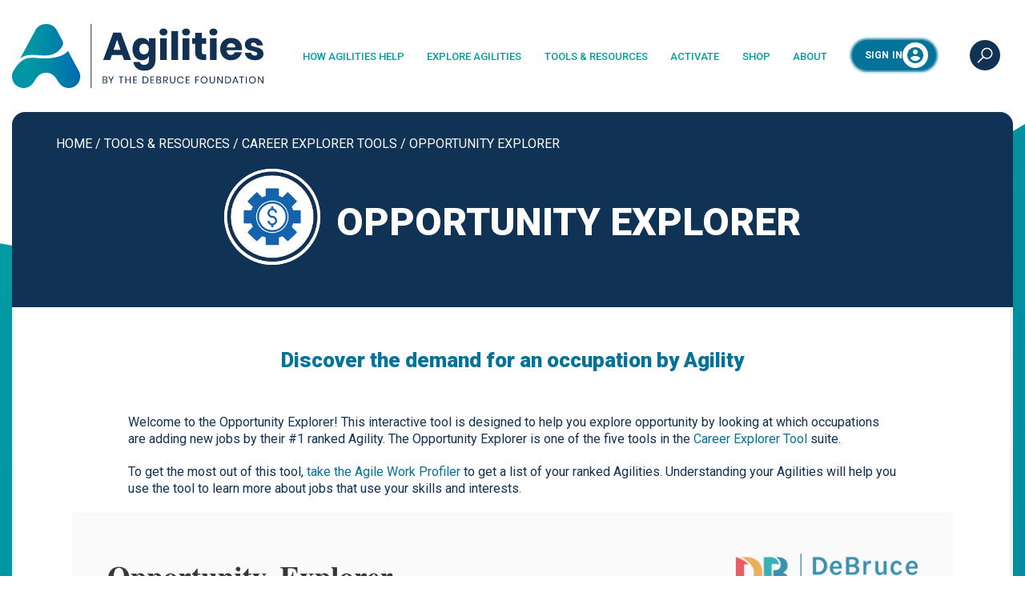

--- FILE ---
content_type: text/html; charset=UTF-8
request_url: https://agilities.org/tools-resources/career-explorer-tools/opportunity-explorer/
body_size: 16833
content:
<!doctype html>
<html lang="en-US">
  <head>
  <meta charset="utf-8">
  <meta http-equiv="x-ua-compatible" content="ie=edge">
  <meta name="viewport" content="width=device-width, initial-scale=1, shrink-to-fit=no">
  <link rel="apple-touch-icon" sizes="180x180" href="https://agilities.org/wp-content/themes/agilities/resources/assets/images/apple-touch-icon.png">
  <link rel="icon" type="image/png" sizes="32x32" href="https://agilities.org/wp-content/themes/agilities/resources/assets/images/favicon-32x32.png">
  <link rel="icon" type="image/png" sizes="16x16" href="https://agilities.org/wp-content/themes/agilities/resources/assets/images/favicon-16x16.png">

  <meta name='robots' content='index, follow, max-image-preview:large, max-snippet:-1, max-video-preview:-1' />
	<style>img:is([sizes="auto" i], [sizes^="auto," i]) { contain-intrinsic-size: 3000px 1500px }</style>
	
	<!-- This site is optimized with the Yoast SEO plugin v25.8 - https://yoast.com/wordpress/plugins/seo/ -->
	<title>Opportunity Explorer - DeBruce Agilities</title>
	<meta name="description" content="The Opportunity Explorer tool can help you on your career journey to discover the demand for an occupation by Agility." />
	<link rel="canonical" href="https://agilities.org/tools-resources/career-explorer-tools/opportunity-explorer/" />
	<meta property="og:locale" content="en_US" />
	<meta property="og:type" content="article" />
	<meta property="og:title" content="Opportunity Explorer - DeBruce Agilities" />
	<meta property="og:description" content="The Opportunity Explorer tool can help you on your career journey to discover the demand for an occupation by Agility." />
	<meta property="og:url" content="https://agilities.org/tools-resources/career-explorer-tools/opportunity-explorer/" />
	<meta property="og:site_name" content="DeBruce Agilities" />
	<meta property="article:modified_time" content="2025-02-21T17:42:27+00:00" />
	<meta property="og:image" content="https://public.tableau.com/static/images/Op/OpportunityExplorer/OpportunityExplorer/1_rss.png" />
	<meta name="twitter:card" content="summary_large_image" />
	<meta name="twitter:label1" content="Est. reading time" />
	<meta name="twitter:data1" content="2 minutes" />
	<script type="application/ld+json" class="yoast-schema-graph">{"@context":"https://schema.org","@graph":[{"@type":"WebPage","@id":"https://agilities.org/tools-resources/career-explorer-tools/opportunity-explorer/","url":"https://agilities.org/tools-resources/career-explorer-tools/opportunity-explorer/","name":"Opportunity Explorer - DeBruce Agilities","isPartOf":{"@id":"https://agilities.org/#website"},"primaryImageOfPage":{"@id":"https://agilities.org/tools-resources/career-explorer-tools/opportunity-explorer/#primaryimage"},"image":{"@id":"https://agilities.org/tools-resources/career-explorer-tools/opportunity-explorer/#primaryimage"},"thumbnailUrl":"https://public.tableau.com/static/images/Op/OpportunityExplorer/OpportunityExplorer/1_rss.png","datePublished":"2025-02-21T17:34:00+00:00","dateModified":"2025-02-21T17:42:27+00:00","description":"The Opportunity Explorer tool can help you on your career journey to discover the demand for an occupation by Agility.","breadcrumb":{"@id":"https://agilities.org/tools-resources/career-explorer-tools/opportunity-explorer/#breadcrumb"},"inLanguage":"en-US","potentialAction":[{"@type":"ReadAction","target":["https://agilities.org/tools-resources/career-explorer-tools/opportunity-explorer/"]}]},{"@type":"ImageObject","inLanguage":"en-US","@id":"https://agilities.org/tools-resources/career-explorer-tools/opportunity-explorer/#primaryimage","url":"https://public.tableau.com/static/images/Op/OpportunityExplorer/OpportunityExplorer/1_rss.png","contentUrl":"https://public.tableau.com/static/images/Op/OpportunityExplorer/OpportunityExplorer/1_rss.png"},{"@type":"BreadcrumbList","@id":"https://agilities.org/tools-resources/career-explorer-tools/opportunity-explorer/#breadcrumb","itemListElement":[{"@type":"ListItem","position":1,"name":"Home","item":"https://agilities.org/"},{"@type":"ListItem","position":2,"name":"Tools &#038; Resources","item":"https://agilities.org/tools-resources/"},{"@type":"ListItem","position":3,"name":"Career Explorer Tools","item":"https://agilities.org/tools-resources/career-explorer-tools/"},{"@type":"ListItem","position":4,"name":"Opportunity Explorer"}]},{"@type":"WebSite","@id":"https://agilities.org/#website","url":"https://agilities.org/","name":"DeBruce Agilities","description":"Take the Agile Work Profiler","potentialAction":[{"@type":"SearchAction","target":{"@type":"EntryPoint","urlTemplate":"https://agilities.org/?s={search_term_string}"},"query-input":{"@type":"PropertyValueSpecification","valueRequired":true,"valueName":"search_term_string"}}],"inLanguage":"en-US"}]}</script>
	<!-- / Yoast SEO plugin. -->


		<!-- This site uses the Google Analytics by MonsterInsights plugin v9.7.0 - Using Analytics tracking - https://www.monsterinsights.com/ -->
		<!-- Note: MonsterInsights is not currently configured on this site. The site owner needs to authenticate with Google Analytics in the MonsterInsights settings panel. -->
					<!-- No tracking code set -->
				<!-- / Google Analytics by MonsterInsights -->
		<script type="text/javascript">
/* <![CDATA[ */
window._wpemojiSettings = {"baseUrl":"https:\/\/s.w.org\/images\/core\/emoji\/16.0.1\/72x72\/","ext":".png","svgUrl":"https:\/\/s.w.org\/images\/core\/emoji\/16.0.1\/svg\/","svgExt":".svg","source":{"concatemoji":"https:\/\/agilities.org\/wp-includes\/js\/wp-emoji-release.min.js?ver=6.8.3"}};
/*! This file is auto-generated */
!function(s,n){var o,i,e;function c(e){try{var t={supportTests:e,timestamp:(new Date).valueOf()};sessionStorage.setItem(o,JSON.stringify(t))}catch(e){}}function p(e,t,n){e.clearRect(0,0,e.canvas.width,e.canvas.height),e.fillText(t,0,0);var t=new Uint32Array(e.getImageData(0,0,e.canvas.width,e.canvas.height).data),a=(e.clearRect(0,0,e.canvas.width,e.canvas.height),e.fillText(n,0,0),new Uint32Array(e.getImageData(0,0,e.canvas.width,e.canvas.height).data));return t.every(function(e,t){return e===a[t]})}function u(e,t){e.clearRect(0,0,e.canvas.width,e.canvas.height),e.fillText(t,0,0);for(var n=e.getImageData(16,16,1,1),a=0;a<n.data.length;a++)if(0!==n.data[a])return!1;return!0}function f(e,t,n,a){switch(t){case"flag":return n(e,"\ud83c\udff3\ufe0f\u200d\u26a7\ufe0f","\ud83c\udff3\ufe0f\u200b\u26a7\ufe0f")?!1:!n(e,"\ud83c\udde8\ud83c\uddf6","\ud83c\udde8\u200b\ud83c\uddf6")&&!n(e,"\ud83c\udff4\udb40\udc67\udb40\udc62\udb40\udc65\udb40\udc6e\udb40\udc67\udb40\udc7f","\ud83c\udff4\u200b\udb40\udc67\u200b\udb40\udc62\u200b\udb40\udc65\u200b\udb40\udc6e\u200b\udb40\udc67\u200b\udb40\udc7f");case"emoji":return!a(e,"\ud83e\udedf")}return!1}function g(e,t,n,a){var r="undefined"!=typeof WorkerGlobalScope&&self instanceof WorkerGlobalScope?new OffscreenCanvas(300,150):s.createElement("canvas"),o=r.getContext("2d",{willReadFrequently:!0}),i=(o.textBaseline="top",o.font="600 32px Arial",{});return e.forEach(function(e){i[e]=t(o,e,n,a)}),i}function t(e){var t=s.createElement("script");t.src=e,t.defer=!0,s.head.appendChild(t)}"undefined"!=typeof Promise&&(o="wpEmojiSettingsSupports",i=["flag","emoji"],n.supports={everything:!0,everythingExceptFlag:!0},e=new Promise(function(e){s.addEventListener("DOMContentLoaded",e,{once:!0})}),new Promise(function(t){var n=function(){try{var e=JSON.parse(sessionStorage.getItem(o));if("object"==typeof e&&"number"==typeof e.timestamp&&(new Date).valueOf()<e.timestamp+604800&&"object"==typeof e.supportTests)return e.supportTests}catch(e){}return null}();if(!n){if("undefined"!=typeof Worker&&"undefined"!=typeof OffscreenCanvas&&"undefined"!=typeof URL&&URL.createObjectURL&&"undefined"!=typeof Blob)try{var e="postMessage("+g.toString()+"("+[JSON.stringify(i),f.toString(),p.toString(),u.toString()].join(",")+"));",a=new Blob([e],{type:"text/javascript"}),r=new Worker(URL.createObjectURL(a),{name:"wpTestEmojiSupports"});return void(r.onmessage=function(e){c(n=e.data),r.terminate(),t(n)})}catch(e){}c(n=g(i,f,p,u))}t(n)}).then(function(e){for(var t in e)n.supports[t]=e[t],n.supports.everything=n.supports.everything&&n.supports[t],"flag"!==t&&(n.supports.everythingExceptFlag=n.supports.everythingExceptFlag&&n.supports[t]);n.supports.everythingExceptFlag=n.supports.everythingExceptFlag&&!n.supports.flag,n.DOMReady=!1,n.readyCallback=function(){n.DOMReady=!0}}).then(function(){return e}).then(function(){var e;n.supports.everything||(n.readyCallback(),(e=n.source||{}).concatemoji?t(e.concatemoji):e.wpemoji&&e.twemoji&&(t(e.twemoji),t(e.wpemoji)))}))}((window,document),window._wpemojiSettings);
/* ]]> */
</script>
<link rel='stylesheet' id='jquery.prettyphoto-css' href='https://agilities.org/wp-content/plugins/wp-video-lightbox/css/prettyPhoto.css?ver=6.8.3' type='text/css' media='all' />
<link rel='stylesheet' id='video-lightbox-css' href='https://agilities.org/wp-content/plugins/wp-video-lightbox/wp-video-lightbox.css?ver=6.8.3' type='text/css' media='all' />
<style id='wp-emoji-styles-inline-css' type='text/css'>

	img.wp-smiley, img.emoji {
		display: inline !important;
		border: none !important;
		box-shadow: none !important;
		height: 1em !important;
		width: 1em !important;
		margin: 0 0.07em !important;
		vertical-align: -0.1em !important;
		background: none !important;
		padding: 0 !important;
	}
</style>
<link rel='stylesheet' id='wp-block-library-css' href='https://agilities.org/wp-includes/css/dist/block-library/style.min.css?ver=6.8.3' type='text/css' media='all' />
<style id='global-styles-inline-css' type='text/css'>
:root{--wp--preset--aspect-ratio--square: 1;--wp--preset--aspect-ratio--4-3: 4/3;--wp--preset--aspect-ratio--3-4: 3/4;--wp--preset--aspect-ratio--3-2: 3/2;--wp--preset--aspect-ratio--2-3: 2/3;--wp--preset--aspect-ratio--16-9: 16/9;--wp--preset--aspect-ratio--9-16: 9/16;--wp--preset--color--black: #000000;--wp--preset--color--cyan-bluish-gray: #abb8c3;--wp--preset--color--white: #ffffff;--wp--preset--color--pale-pink: #f78da7;--wp--preset--color--vivid-red: #cf2e2e;--wp--preset--color--luminous-vivid-orange: #ff6900;--wp--preset--color--luminous-vivid-amber: #fcb900;--wp--preset--color--light-green-cyan: #7bdcb5;--wp--preset--color--vivid-green-cyan: #00d084;--wp--preset--color--pale-cyan-blue: #8ed1fc;--wp--preset--color--vivid-cyan-blue: #0693e3;--wp--preset--color--vivid-purple: #9b51e0;--wp--preset--gradient--vivid-cyan-blue-to-vivid-purple: linear-gradient(135deg,rgba(6,147,227,1) 0%,rgb(155,81,224) 100%);--wp--preset--gradient--light-green-cyan-to-vivid-green-cyan: linear-gradient(135deg,rgb(122,220,180) 0%,rgb(0,208,130) 100%);--wp--preset--gradient--luminous-vivid-amber-to-luminous-vivid-orange: linear-gradient(135deg,rgba(252,185,0,1) 0%,rgba(255,105,0,1) 100%);--wp--preset--gradient--luminous-vivid-orange-to-vivid-red: linear-gradient(135deg,rgba(255,105,0,1) 0%,rgb(207,46,46) 100%);--wp--preset--gradient--very-light-gray-to-cyan-bluish-gray: linear-gradient(135deg,rgb(238,238,238) 0%,rgb(169,184,195) 100%);--wp--preset--gradient--cool-to-warm-spectrum: linear-gradient(135deg,rgb(74,234,220) 0%,rgb(151,120,209) 20%,rgb(207,42,186) 40%,rgb(238,44,130) 60%,rgb(251,105,98) 80%,rgb(254,248,76) 100%);--wp--preset--gradient--blush-light-purple: linear-gradient(135deg,rgb(255,206,236) 0%,rgb(152,150,240) 100%);--wp--preset--gradient--blush-bordeaux: linear-gradient(135deg,rgb(254,205,165) 0%,rgb(254,45,45) 50%,rgb(107,0,62) 100%);--wp--preset--gradient--luminous-dusk: linear-gradient(135deg,rgb(255,203,112) 0%,rgb(199,81,192) 50%,rgb(65,88,208) 100%);--wp--preset--gradient--pale-ocean: linear-gradient(135deg,rgb(255,245,203) 0%,rgb(182,227,212) 50%,rgb(51,167,181) 100%);--wp--preset--gradient--electric-grass: linear-gradient(135deg,rgb(202,248,128) 0%,rgb(113,206,126) 100%);--wp--preset--gradient--midnight: linear-gradient(135deg,rgb(2,3,129) 0%,rgb(40,116,252) 100%);--wp--preset--font-size--small: 13px;--wp--preset--font-size--medium: 20px;--wp--preset--font-size--large: 36px;--wp--preset--font-size--x-large: 42px;--wp--preset--spacing--20: 0.44rem;--wp--preset--spacing--30: 0.67rem;--wp--preset--spacing--40: 1rem;--wp--preset--spacing--50: 1.5rem;--wp--preset--spacing--60: 2.25rem;--wp--preset--spacing--70: 3.38rem;--wp--preset--spacing--80: 5.06rem;--wp--preset--shadow--natural: 6px 6px 9px rgba(0, 0, 0, 0.2);--wp--preset--shadow--deep: 12px 12px 50px rgba(0, 0, 0, 0.4);--wp--preset--shadow--sharp: 6px 6px 0px rgba(0, 0, 0, 0.2);--wp--preset--shadow--outlined: 6px 6px 0px -3px rgba(255, 255, 255, 1), 6px 6px rgba(0, 0, 0, 1);--wp--preset--shadow--crisp: 6px 6px 0px rgba(0, 0, 0, 1);}:where(body) { margin: 0; }.wp-site-blocks > .alignleft { float: left; margin-right: 2em; }.wp-site-blocks > .alignright { float: right; margin-left: 2em; }.wp-site-blocks > .aligncenter { justify-content: center; margin-left: auto; margin-right: auto; }:where(.is-layout-flex){gap: 0.5em;}:where(.is-layout-grid){gap: 0.5em;}.is-layout-flow > .alignleft{float: left;margin-inline-start: 0;margin-inline-end: 2em;}.is-layout-flow > .alignright{float: right;margin-inline-start: 2em;margin-inline-end: 0;}.is-layout-flow > .aligncenter{margin-left: auto !important;margin-right: auto !important;}.is-layout-constrained > .alignleft{float: left;margin-inline-start: 0;margin-inline-end: 2em;}.is-layout-constrained > .alignright{float: right;margin-inline-start: 2em;margin-inline-end: 0;}.is-layout-constrained > .aligncenter{margin-left: auto !important;margin-right: auto !important;}.is-layout-constrained > :where(:not(.alignleft):not(.alignright):not(.alignfull)){margin-left: auto !important;margin-right: auto !important;}body .is-layout-flex{display: flex;}.is-layout-flex{flex-wrap: wrap;align-items: center;}.is-layout-flex > :is(*, div){margin: 0;}body .is-layout-grid{display: grid;}.is-layout-grid > :is(*, div){margin: 0;}body{padding-top: 0px;padding-right: 0px;padding-bottom: 0px;padding-left: 0px;}a:where(:not(.wp-element-button)){text-decoration: underline;}:root :where(.wp-element-button, .wp-block-button__link){background-color: #32373c;border-width: 0;color: #fff;font-family: inherit;font-size: inherit;line-height: inherit;padding: calc(0.667em + 2px) calc(1.333em + 2px);text-decoration: none;}.has-black-color{color: var(--wp--preset--color--black) !important;}.has-cyan-bluish-gray-color{color: var(--wp--preset--color--cyan-bluish-gray) !important;}.has-white-color{color: var(--wp--preset--color--white) !important;}.has-pale-pink-color{color: var(--wp--preset--color--pale-pink) !important;}.has-vivid-red-color{color: var(--wp--preset--color--vivid-red) !important;}.has-luminous-vivid-orange-color{color: var(--wp--preset--color--luminous-vivid-orange) !important;}.has-luminous-vivid-amber-color{color: var(--wp--preset--color--luminous-vivid-amber) !important;}.has-light-green-cyan-color{color: var(--wp--preset--color--light-green-cyan) !important;}.has-vivid-green-cyan-color{color: var(--wp--preset--color--vivid-green-cyan) !important;}.has-pale-cyan-blue-color{color: var(--wp--preset--color--pale-cyan-blue) !important;}.has-vivid-cyan-blue-color{color: var(--wp--preset--color--vivid-cyan-blue) !important;}.has-vivid-purple-color{color: var(--wp--preset--color--vivid-purple) !important;}.has-black-background-color{background-color: var(--wp--preset--color--black) !important;}.has-cyan-bluish-gray-background-color{background-color: var(--wp--preset--color--cyan-bluish-gray) !important;}.has-white-background-color{background-color: var(--wp--preset--color--white) !important;}.has-pale-pink-background-color{background-color: var(--wp--preset--color--pale-pink) !important;}.has-vivid-red-background-color{background-color: var(--wp--preset--color--vivid-red) !important;}.has-luminous-vivid-orange-background-color{background-color: var(--wp--preset--color--luminous-vivid-orange) !important;}.has-luminous-vivid-amber-background-color{background-color: var(--wp--preset--color--luminous-vivid-amber) !important;}.has-light-green-cyan-background-color{background-color: var(--wp--preset--color--light-green-cyan) !important;}.has-vivid-green-cyan-background-color{background-color: var(--wp--preset--color--vivid-green-cyan) !important;}.has-pale-cyan-blue-background-color{background-color: var(--wp--preset--color--pale-cyan-blue) !important;}.has-vivid-cyan-blue-background-color{background-color: var(--wp--preset--color--vivid-cyan-blue) !important;}.has-vivid-purple-background-color{background-color: var(--wp--preset--color--vivid-purple) !important;}.has-black-border-color{border-color: var(--wp--preset--color--black) !important;}.has-cyan-bluish-gray-border-color{border-color: var(--wp--preset--color--cyan-bluish-gray) !important;}.has-white-border-color{border-color: var(--wp--preset--color--white) !important;}.has-pale-pink-border-color{border-color: var(--wp--preset--color--pale-pink) !important;}.has-vivid-red-border-color{border-color: var(--wp--preset--color--vivid-red) !important;}.has-luminous-vivid-orange-border-color{border-color: var(--wp--preset--color--luminous-vivid-orange) !important;}.has-luminous-vivid-amber-border-color{border-color: var(--wp--preset--color--luminous-vivid-amber) !important;}.has-light-green-cyan-border-color{border-color: var(--wp--preset--color--light-green-cyan) !important;}.has-vivid-green-cyan-border-color{border-color: var(--wp--preset--color--vivid-green-cyan) !important;}.has-pale-cyan-blue-border-color{border-color: var(--wp--preset--color--pale-cyan-blue) !important;}.has-vivid-cyan-blue-border-color{border-color: var(--wp--preset--color--vivid-cyan-blue) !important;}.has-vivid-purple-border-color{border-color: var(--wp--preset--color--vivid-purple) !important;}.has-vivid-cyan-blue-to-vivid-purple-gradient-background{background: var(--wp--preset--gradient--vivid-cyan-blue-to-vivid-purple) !important;}.has-light-green-cyan-to-vivid-green-cyan-gradient-background{background: var(--wp--preset--gradient--light-green-cyan-to-vivid-green-cyan) !important;}.has-luminous-vivid-amber-to-luminous-vivid-orange-gradient-background{background: var(--wp--preset--gradient--luminous-vivid-amber-to-luminous-vivid-orange) !important;}.has-luminous-vivid-orange-to-vivid-red-gradient-background{background: var(--wp--preset--gradient--luminous-vivid-orange-to-vivid-red) !important;}.has-very-light-gray-to-cyan-bluish-gray-gradient-background{background: var(--wp--preset--gradient--very-light-gray-to-cyan-bluish-gray) !important;}.has-cool-to-warm-spectrum-gradient-background{background: var(--wp--preset--gradient--cool-to-warm-spectrum) !important;}.has-blush-light-purple-gradient-background{background: var(--wp--preset--gradient--blush-light-purple) !important;}.has-blush-bordeaux-gradient-background{background: var(--wp--preset--gradient--blush-bordeaux) !important;}.has-luminous-dusk-gradient-background{background: var(--wp--preset--gradient--luminous-dusk) !important;}.has-pale-ocean-gradient-background{background: var(--wp--preset--gradient--pale-ocean) !important;}.has-electric-grass-gradient-background{background: var(--wp--preset--gradient--electric-grass) !important;}.has-midnight-gradient-background{background: var(--wp--preset--gradient--midnight) !important;}.has-small-font-size{font-size: var(--wp--preset--font-size--small) !important;}.has-medium-font-size{font-size: var(--wp--preset--font-size--medium) !important;}.has-large-font-size{font-size: var(--wp--preset--font-size--large) !important;}.has-x-large-font-size{font-size: var(--wp--preset--font-size--x-large) !important;}
:where(.wp-block-post-template.is-layout-flex){gap: 1.25em;}:where(.wp-block-post-template.is-layout-grid){gap: 1.25em;}
:where(.wp-block-columns.is-layout-flex){gap: 2em;}:where(.wp-block-columns.is-layout-grid){gap: 2em;}
:root :where(.wp-block-pullquote){font-size: 1.5em;line-height: 1.6;}
</style>
<link rel='stylesheet' id='si-acf-style-css' href='https://agilities.org/wp-content/plugins/social-icons-acf/style.css?ver=6.8.3' type='text/css' media='all' />
<link rel='stylesheet' id='sage/main.css-css' href='https://agilities.org/wp-content/themes/agilities/dist/styles/main_7edd5a14.css' type='text/css' media='all' />
<script type="text/javascript" src="https://agilities.org/wp-includes/js/jquery/jquery.min.js?ver=3.7.1" id="jquery-core-js"></script>
<script type="text/javascript" src="https://agilities.org/wp-includes/js/jquery/jquery-migrate.min.js?ver=3.4.1" id="jquery-migrate-js"></script>
<script type="text/javascript" src="https://agilities.org/wp-content/plugins/wp-video-lightbox/js/jquery.prettyPhoto.js?ver=3.1.6" id="jquery.prettyphoto-js"></script>
<script type="text/javascript" id="video-lightbox-js-extra">
/* <![CDATA[ */
var vlpp_vars = {"prettyPhoto_rel":"wp-video-lightbox","animation_speed":"fast","slideshow":"5000","autoplay_slideshow":"false","opacity":"0.80","show_title":"true","allow_resize":"true","allow_expand":"true","default_width":"640","default_height":"480","counter_separator_label":"\/","theme":"pp_default","horizontal_padding":"20","hideflash":"false","wmode":"opaque","autoplay":"false","modal":"false","deeplinking":"false","overlay_gallery":"true","overlay_gallery_max":"30","keyboard_shortcuts":"true","ie6_fallback":"true"};
/* ]]> */
</script>
<script type="text/javascript" src="https://agilities.org/wp-content/plugins/wp-video-lightbox/js/video-lightbox.js?ver=3.1.6" id="video-lightbox-js"></script>
<link rel="https://api.w.org/" href="https://agilities.org/wp-json/" /><link rel="alternate" title="JSON" type="application/json" href="https://agilities.org/wp-json/wp/v2/pages/3742" /><link rel="EditURI" type="application/rsd+xml" title="RSD" href="https://agilities.org/xmlrpc.php?rsd" />
<link rel='shortlink' href='https://agilities.org/?p=3742' />
<link rel="alternate" title="oEmbed (JSON)" type="application/json+oembed" href="https://agilities.org/wp-json/oembed/1.0/embed?url=https%3A%2F%2Fagilities.org%2Ftools-resources%2Fcareer-explorer-tools%2Fopportunity-explorer%2F" />
<link rel="alternate" title="oEmbed (XML)" type="text/xml+oembed" href="https://agilities.org/wp-json/oembed/1.0/embed?url=https%3A%2F%2Fagilities.org%2Ftools-resources%2Fcareer-explorer-tools%2Fopportunity-explorer%2F&#038;format=xml" />
<script>
            WP_VIDEO_LIGHTBOX_VERSION="1.9.12";
            WP_VID_LIGHTBOX_URL="https://agilities.org/wp-content/plugins/wp-video-lightbox";
                        function wpvl_paramReplace(name, string, value) {
                // Find the param with regex
                // Grab the first character in the returned string (should be ? or &)
                // Replace our href string with our new value, passing on the name and delimeter

                var re = new RegExp("[\?&]" + name + "=([^&#]*)");
                var matches = re.exec(string);
                var newString;

                if (matches === null) {
                    // if there are no params, append the parameter
                    newString = string + '?' + name + '=' + value;
                } else {
                    var delimeter = matches[0].charAt(0);
                    newString = string.replace(re, delimeter + name + "=" + value);
                }
                return newString;
            }
            </script><style type="text/css">.recentcomments a{display:inline !important;padding:0 !important;margin:0 !important;}</style><link rel="icon" href="https://agilities.org/wp-content/uploads/2022/01/Agilities-favicon.svg" sizes="32x32" />
<link rel="icon" href="https://agilities.org/wp-content/uploads/2022/01/Agilities-favicon.svg" sizes="192x192" />
<link rel="apple-touch-icon" href="https://agilities.org/wp-content/uploads/2022/01/Agilities-favicon.svg" />
<meta name="msapplication-TileImage" content="https://agilities.org/wp-content/uploads/2022/01/Agilities-favicon.svg" />
		<style type="text/css" id="wp-custom-css">
			.hero-content.d-flex {
    padding: 0 50px 25px !important;
}

h2.wp-block-heading.has-text-align-center {
    padding: 0px 36px 30px !important;
		font-size: 26px !important;
		color: #047399 !important;
}

.wp-block-list li {
    color: #0f3255;
    font-size: 16px;
}

.agility-hero .hero-content {
	display: block !important;
}

.page-template-template-career-explorer .hero .hero-content .hero-title .title {
	width: auto;
}

.page-template-template-career-explorer .agility-page-title .agility-icon {
	width: 120px;
	height: 120px;
}


.page-template-template-career-explorer .agility-page-title .agility-icon img {
	width: 120px;
	height: 120px;
}

.page-id-3769 .title > a.button, .page-id-3789  .title > a.button, .page-id-3827  .title > a.button,
.page-id-3829 .title > a.button, .page-id-3836 .title > a.button {
	display: none;
}

.page-id-3769 .page-title h1 {
	font-size: 32px;
}

.iframe-wrapper {
    position: relative;
    padding-bottom: 56.25%; /* 16:9 */
    padding-top: 25px;
    height: 0;
		text-align: center;
		margin-inline: 20%;
	margin-bottom: -275px;
}
.iframe-wrapper iframe {
    position: absolute;
    top: 0;
    left: 0;
    width: 100%;
    height: 58%;
}

.page-id-3769 .page-title-img {
	display: none!important;
}

.page-id-3769 .title {
	max-width: 100%!important;
}

.mobile-show {
	display: none;
}

@media only screen and (max-width: 738px) {
	.iframe-wrapper {
	margin-bottom: -45px;
		margin-inline: 0px;
	}
	
	.iframe-wrapper iframe {
		height: 85%;
	}
	
	.mobile-hide {
		display:none!important;
	}
	
	.mobile-show {
		display: block;
	}
	
	.mobile-flex {
		display: flex!important;
		flex-direction: column;!important;
	}
	
	.mobile-flex .is-type-video .wp-block-embed__wrapper {
		margin-bottom: 15px;
	}
	
}

		</style>
		
  <!-- Google Tag Manager -->
  <script>
    (function(w, d, s, l, i) {
      w[l] = w[l] || [];
      w[l].push({
        'gtm.start': new Date().getTime(),
        event: 'gtm.js'
      });
      var f = d.getElementsByTagName(s)[0],
        j = d.createElement(s),
        dl = l != 'dataLayer' ? '&l=' + l : '';
      j.async = true;
      j.src =
        'https://www.googletagmanager.com/gtm.js?id=' + i + dl;
      f.parentNode.insertBefore(j, f);
    })(window, document, 'script', 'dataLayer', 'GTM-NVJDCCG');
  </script>
  <!-- End Google Tag Manager -->
</head>  <body class="wp-singular page-template page-template-template-career-explorer template-career-explorer page page-id-3742 page-child parent-pageid-225 wp-theme-agilitiesresources opportunity-explorer app-data index-data singular-data page-data page-3742-data page-opportunity-explorer-data template-career-explorer-data">
    <!-- Google Tag Manager (noscript) -->
    <noscript><iframe src=https://www.googletagmanager.com/ns.html?id=GTM-NVJDCCG
    height="0" width="0" style="display:none;visibility:hidden"></iframe></noscript>
    <!-- End Google Tag Manager (noscript) -->
        <header class="banner">
  <div class="container-fluid">
    <a class="brand" href="https://agilities.org/"><img src="/wp-content/themes/agilities/resources/assets/images/Agilities_Full_Color.svg" /></a>

    <div class="nav-container">
      <div class="nav-mobile">
        <div class="mobile-nav-button">
          <span></span>
          <span></span>
          <span></span>
        </div>
      </div>
      <nav class="nav-primary">
                <div class="menu-top-menu-container"><ul id="menu-top-menu" class="nav"><li id="menu-item-35" class="menu-item menu-item-type-post_type menu-item-object-page menu-item-has-children menu-item-35"><a href="https://agilities.org/how-agilities-help/">How Agilities Help</a>
<ul class="sub-menu">
	<li id="menu-item-121" class="menu-item menu-item-type-post_type menu-item-object-page menu-item-121"><a href="https://agilities.org/how-agilities-help/individual-career-seekers/">Career Seekers</a></li>
	<li id="menu-item-3945" class="menu-item menu-item-type-post_type menu-item-object-page menu-item-3945"><a href="https://agilities.org/tools-resources/k-12-resources/">Educators</a></li>
	<li id="menu-item-119" class="menu-item menu-item-type-post_type menu-item-object-page menu-item-119"><a href="https://agilities.org/how-agilities-help/organizational-leaders/">Organizational Leaders</a></li>
	<li id="menu-item-3132" class="menu-item menu-item-type-post_type menu-item-object-page menu-item-3132"><a href="https://agilities.org/how-agilities-help/stem-ecosystems/">STEM Ecosystems</a></li>
</ul>
</li>
<li id="menu-item-34" class="menu-item menu-item-type-post_type menu-item-object-page menu-item-has-children menu-item-34"><a href="https://agilities.org/explore-agilities/">Explore Agilities</a>
<ul class="sub-menu">
	<li id="menu-item-131" class="menu-item menu-item-type-post_type menu-item-object-page menu-item-131"><a href="https://agilities.org/explore-agilities/developing-others/">Developing Others</a></li>
	<li id="menu-item-257" class="menu-item menu-item-type-post_type menu-item-object-page menu-item-257"><a href="https://agilities.org/explore-agilities/innovating/">Innovating</a></li>
	<li id="menu-item-258" class="menu-item menu-item-type-post_type menu-item-object-page menu-item-258"><a href="https://agilities.org/explore-agilities/inspecting/">Inspecting</a></li>
	<li id="menu-item-259" class="menu-item menu-item-type-post_type menu-item-object-page menu-item-259"><a href="https://agilities.org/explore-agilities/judging-and-estimating/">Judging and Estimating</a></li>
	<li id="menu-item-260" class="menu-item menu-item-type-post_type menu-item-object-page menu-item-260"><a href="https://agilities.org/explore-agilities/managing/">Managing</a></li>
	<li id="menu-item-2144" class="menu-item menu-item-type-post_type menu-item-object-page menu-item-2144"><a href="https://agilities.org/explore-agilities/operating-objects/">Operating Objects</a></li>
	<li id="menu-item-261" class="menu-item menu-item-type-post_type menu-item-object-page menu-item-261"><a href="https://agilities.org/explore-agilities/organizing/">Organizing</a></li>
	<li id="menu-item-262" class="menu-item menu-item-type-post_type menu-item-object-page menu-item-262"><a href="https://agilities.org/explore-agilities/selling-and-communicating/">Selling and Communicating</a></li>
	<li id="menu-item-263" class="menu-item menu-item-type-post_type menu-item-object-page menu-item-263"><a href="https://agilities.org/explore-agilities/serving-and-caring/">Serving and Caring</a></li>
	<li id="menu-item-264" class="menu-item menu-item-type-post_type menu-item-object-page menu-item-264"><a href="https://agilities.org/explore-agilities/working-with-information/">Working with Information</a></li>
</ul>
</li>
<li id="menu-item-36" class="menu-item menu-item-type-post_type menu-item-object-page current-page-ancestor current-menu-ancestor current_page_ancestor menu-item-has-children menu-item-36"><a href="https://agilities.org/tools-resources/">Tools &#038; Resources</a>
<ul class="sub-menu">
	<li id="menu-item-130" class="menu-item menu-item-type-post_type menu-item-object-page menu-item-130"><a href="https://agilities.org/tools-resources/agile-work-profiler/">Agile Work Profiler</a></li>
	<li id="menu-item-251" class="menu-item menu-item-type-post_type menu-item-object-page current-page-ancestor current-menu-ancestor current-menu-parent current-page-parent current_page_parent current_page_ancestor menu-item-has-children menu-item-251"><a href="https://agilities.org/tools-resources/career-explorer-tools/">Career Explorer Tools</a>
	<ul class="sub-menu">
		<li id="menu-item-3794" class="menu-item menu-item-type-post_type menu-item-object-page menu-item-3794"><a href="https://agilities.org/tools-resources/career-explorer-tools/occupation-decoder/">Occupation Decoder</a></li>
		<li id="menu-item-3792" class="menu-item menu-item-type-post_type menu-item-object-page menu-item-3792"><a href="https://agilities.org/tools-resources/career-explorer-tools/agilities-comparison/">Agilities Comparison</a></li>
		<li id="menu-item-3795" class="menu-item menu-item-type-post_type menu-item-object-page menu-item-3795"><a href="https://agilities.org/tools-resources/career-explorer-tools/occupation-explorer/">Occupation Explorer</a></li>
		<li id="menu-item-3796" class="menu-item menu-item-type-post_type menu-item-object-page current-menu-item page_item page-item-3742 current_page_item menu-item-3796"><a href="https://agilities.org/tools-resources/career-explorer-tools/opportunity-explorer/" aria-current="page">Opportunity Explorer</a></li>
		<li id="menu-item-3793" class="menu-item menu-item-type-post_type menu-item-object-page menu-item-3793"><a href="https://agilities.org/tools-resources/career-explorer-tools/education-explorer/">Education Explorer</a></li>
	</ul>
</li>
	<li id="menu-item-250" class="menu-item menu-item-type-post_type menu-item-object-page menu-item-250"><a href="https://agilities.org/tools-resources/draw-your-future/">Draw Your Future with Agilities</a></li>
	<li id="menu-item-2857" class="menu-item menu-item-type-post_type menu-item-object-page menu-item-2857"><a href="https://agilities.org/tools-resources/certified-agilities-coach/">Certified Agilities Coach</a></li>
	<li id="menu-item-3940" class="menu-item menu-item-type-post_type menu-item-object-page menu-item-3940"><a href="https://agilities.org/tools-resources/explore-agilities-lesson-plans/">Explore K-12 Lesson Plans</a></li>
	<li id="menu-item-3446" class="menu-item menu-item-type-post_type menu-item-object-page menu-item-3446"><a href="https://agilities.org/tools-resources/k-12-resources/">K-12 Resources</a></li>
</ul>
</li>
<li id="menu-item-334" class="menu-item menu-item-type-post_type menu-item-object-page menu-item-334"><a href="https://agilities.org/activate/">Activate</a></li>
<li id="menu-item-3912" class="menu-item menu-item-type-custom menu-item-object-custom menu-item-3912"><a href="https://shop.agilities.org">Shop</a></li>
<li id="menu-item-32" class="menu-item menu-item-type-post_type menu-item-object-page menu-item-has-children menu-item-32"><a href="https://agilities.org/about/">About</a>
<ul class="sub-menu">
	<li id="menu-item-129" class="menu-item menu-item-type-post_type menu-item-object-page menu-item-129"><a href="https://agilities.org/about/the-debruce-foundation/">The Debruce Foundation</a></li>
	<li id="menu-item-249" class="menu-item menu-item-type-post_type menu-item-object-page menu-item-249"><a href="https://agilities.org/about/agility-advantage/">Agility Advantage</a></li>
</ul>
</li>
<li id="menu-item-3998" class="js-sign-in-menu-item menu-item menu-item-type-custom menu-item-object-custom menu-item-3998"><a target="_blank" rel="noopener noreferrer" href="https://app.agilities.org/login" class="sign-in-btn" aria-label="Sign in"><span class="sign-in-btn__text">Sign In</span><svg class="sign-in-btn__icon" viewBox="0 0 24 24" aria-hidden="true" focusable="false">
      <path d="M12 2C6.48 2 2 6.48 2 12s4.48 10 10 10 10-4.48 10-10S17.52 2 12 2zm0 3c1.66 0 3 1.34 3 3s-1.34 3-3 3-3-1.34-3-3 1.34-3 3-3zm0 14.2c-2.5 0-4.71-1.28-6-3.22.03-1.99 4-3.08 6-3.08 1.99 0 5.97 1.09 6 3.08-1.29 1.94-3.5 3.22-6 3.22z"/>
    </svg></a></li>
</ul></div>
                <div class="mobile-search">
          <form role="search" method="get" action="/">
            <input type="search" class="search-field" placeholder="Search" value="" name="s" />
            <button type="submit" class="search-symbol">
              <svg width="35px" height="35px" viewBox="0 0 15 15" version="1.1" xmlns="http://www.w3.org/2000/svg" xmlns:xlink="http://www.w3.org/1999/xlink">
                <title>Search Icon</title>
                <g stroke="none" stroke-width="1" fill="none" fill-rule="evenodd">
                  <g transform="translate(-1052.000000, -41.000000)" stroke="#FFF" stroke-width="1.125">
                    <g transform="translate(1053.000000, 42.000000)">
                      <circle cx="8.24981225" cy="4.5" r="4.5"></circle>
                      <path d="M5.13667709,7.61313516 L0,12.7498122"></path>
                    </g>
                  </g>
                </g>
              </svg>
            </button>
          </form>
        </div>
      </nav>
      <div class="nav-search">
        <form role="search" method="get" class="search-form" action="/">
    <div class="search-symbol">
        <svg width="35px" height="35px" viewBox="0 0 15 15" version="1.1" xmlns="http://www.w3.org/2000/svg" xmlns:xlink="http://www.w3.org/1999/xlink">
            <title>Search Icon</title>
            <g stroke="none" stroke-width="1" fill="none" fill-rule="evenodd">
                <g transform="translate(-1052.000000, -41.000000)" stroke="#FFF" stroke-width="1.125">
                    <g transform="translate(1053.000000, 42.000000)">
                        <circle cx="8.24981225" cy="4.5" r="4.5"></circle>
                        <path d="M5.13667709,7.61313516 L0,12.7498122"></path>
                    </g>
                </g>
            </g>
        </svg>
    </div>
    <label>
        <span class="screen-reader-text">Search for:</span>
    </label>
    <input type="search" class="search-field" placeholder="Search" value="" name="s" />
</form>      </div>
    </div>
  </div>
</header>    <div class="wrap container-fluid" role="document">
      <div class="content">
        <main class="main row">
           <div class="hero agility-hero container-fluid">
  <div class="row">
  <div class="container">
    <div class="row">
      <div class="col-12">
        <div class="agility-page-title">
          <div id="breadcrumbs"><span><span><a href="https://agilities.org/">Home</a></span> / <span><a href="https://agilities.org/tools-resources/">Tools &#038; Resources</a></span> / <span><a href="https://agilities.org/tools-resources/career-explorer-tools/">Career Explorer Tools</a></span> / <span class="breadcrumb_last" aria-current="page">Opportunity Explorer</span></span></div>          <div class="hero-content d-flex">
            <div class="col hero-title d-flex">
                              <div class="agility-icon">
                  <img src="https://agilities.org/wp-content/uploads/2021/09/CET-Opp-Explorer-Icon-Circular.png" alt="" />
                </div>
                            <div class="title">
                <h1>Opportunity Explorer</h1>
              </div>
            </div>

            <div class="col hero-headline d-flex">
              <h2></h2>
            </div>
          </div>

        </div>
      </div>
    </div>
  </div>
</div>  <div class="row">
  <div class="container">
    <div class="col-12">
      <div class="row agility-content">
        <div class="agility-column">
          
<h2 class="wp-block-heading has-text-align-center"><strong>Discover the demand for an occupation by Agility</strong></h2>



<p class="has-text-align-left">Welcome to the Opportunity Explorer!  This interactive tool is designed to help you explore opportunity by looking at which occupations are adding new jobs by their #1 ranked Agility. The Opportunity Explorer is one of the five tools in the <a href="https://agilities.org/tools-resources/career-explorer-tools/">Career Explorer Tool</a> suite.</p>



<p class="has-text-align-left">To get the most out of this tool, <a href="https://agilities.org/tools-resources/agile-work-profiler/">take the Agile Work Profiler</a> to get a list of your ranked Agilities. Understanding your Agilities will help you use the tool to learn more about jobs that use your skills and interests.&nbsp;</p>



<div class="tableauPlaceholder" id="viz1680549596193" style="position: relative"><noscript><a href="#"><img decoding="async" alt="Opportunity Explorer " src="https://public.tableau.com/static/images/Op/OpportunityExplorer/OpportunityExplorer/1_rss.png" style="border: none"></a></noscript><object class="tableauViz" style="display:none;"><param name="host_url" value="https%3A%2F%2Fpublic.tableau.com%2F"> <param name="embed_code_version" value="3"> <param name="site_root" value=""><param name="name" value="OpportunityExplorer/OpportunityExplorer"><param name="tabs" value="no"><param name="toolbar" value="yes"><param name="static_image" value="https://public.tableau.com/static/images/Op/OpportunityExplorer/OpportunityExplorer/1.png"> <param name="animate_transition" value="yes"><param name="display_static_image" value="yes"><param name="display_spinner" value="yes"><param name="display_overlay" value="yes"><param name="display_count" value="yes"><param name="language" value="en-US"><param name="filter" value="publish=yes"></object></div>                <script type="text/javascript">                    var divElement = document.getElementById('viz1680549596193');                    var vizElement = divElement.getElementsByTagName('object')[0];                    if ( divElement.offsetWidth > 800 ) { vizElement.style.width='1100px';vizElement.style.height='877px';} else if ( divElement.offsetWidth > 500 ) { vizElement.style.width='100%';vizElement.style.height=(divElement.offsetWidth*0.75)+'px';} else { vizElement.style.width='100%';vizElement.style.height='697px';}                     var scriptElement = document.createElement('script');                    scriptElement.src = 'https://public.tableau.com/javascripts/api/viz_v1.js';                    vizElement.parentNode.insertBefore(scriptElement, vizElement);                </script>



<hr class="wp-block-separator has-css-opacity is-style-wide"/>



<h3 class="wp-block-heading"><strong>Learn more on your desktop or laptop</strong>:</h3>



<p>Watch the video below to learn how to use the Opportunity Explorer on your desktop computer.</p>



<div style="padding-bottom:56.25%; position:relative; display:block; width: 100%">
  <iframe width="100%" height="100%" src="https://www.youtube.com/embed/HnwTNs7MMhs?rel=0" frameborder="0" allowfullscreen="" style="position:absolute; top:0; left: 0">
  </iframe>
</div>



<hr class="wp-block-separator has-alpha-channel-opacity"/>



<h3 class="wp-block-heading"><strong>Consider this</strong>:</h3>



<p>The Opportunity Explorer provides you with details about occupations adding new jobs by their #1 ranked Agility. Discover the demand for an occupation to increase your confidence in exploring more careers. By understanding the market demand for an occupation you can lower the risk of unemployment by 18% in your future. This increases your Employment Empowerment which can increase your average annual earnings by $30,000.&nbsp;&nbsp;</p>



<div style="height:33px" aria-hidden="true" class="wp-block-spacer"></div>



<h3 class="wp-block-heading"><strong>Reflect on the following questions after using this tool</strong>:</h3>



<ul class="wp-block-list">
<li>What new jobs did you <a href="https://agilities.org/tools-resources/career-explorer-tools/occupation-explorer/">discover</a>?&nbsp;</li>



<li>What <a href="https://agilities.org/tools-resources/career-explorer-tools/occupation-decoder/">industries</a> were these jobs in?&nbsp;</li>



<li>Would you like to <a href="https://agilities.org/tools-resources/career-explorer-tools/occupation-explorer/">discover</a> other jobs in these industries?&nbsp;</li>



<li>Did you find any jobs that you know you are not interested in pursuing in the future?</li>



<li>Were there any “fastest growing occupations” you were interested in?</li>



<li>What <a href="https://agilities.org/tools-resources/career-explorer-tools/education-explorer/">education</a> is required for these jobs?&nbsp;</li>



<li>Do you need to learn more about post-secondary options?&nbsp;</li>



<li>What is the average salary for these jobs?</li>



<li>What could you learn from <a href="https://agilities.org/tools-resources/career-explorer-tools/agilities-comparison/">comparing</a> the features of several occupations you’re interested in?</li>
</ul>



<h3 class="wp-block-heading"><strong>Next Steps:</strong></h3>



<ul class="wp-block-list">
<li>Explore job opportunities in your area for these occupations</li>



<li>Research educational opportunities for these occupations</li>



<li>Discover the income you need for your desired lifestyle with the <a href="https://agilities.org/discover-the-income-you-need/">Income Estimator</a></li>
</ul>



<p>Continue investigating other <a href="https://agilities.org/tools-resources/career-explorer-tools/">Career Explorer Tools</a> to learn more about occupations and how they align with your Agilities! Scroll down to access the other four Career Explorer Tools.</p>
          <hr />
        </div>
      </div>
    </div>

      </div>
</div></div>

<div class="container-fluid learn-container">
  <div class="row">
    <div class="container">
              <div class="row">
          <div class="col-12">
            <h2>Check out another Career Explorer Tool</h2>
          </div>
        </div>
        <div class="row">
                      <div class="learn-block col-12 col-lg-3 col-sm-6 text-center">
              <div class="block-content">
                <img src="https://agilities.org/wp-content/uploads/2021/08/3.png" alt="" />
                <h3>Occupation Decoder</h3>
                <p>Find the Agilities needed for your dream job</p>
                <a class="button button-gradient" href="https://agilities.org/tools-resources/career-explorer-tools/occupation-decoder/" target="_self">Click Here</a>
              </div>
            </div>
                      <div class="learn-block col-12 col-lg-3 col-sm-6 text-center">
              <div class="block-content">
                <img src="https://agilities.org/wp-content/uploads/2021/08/2.png" alt="" />
                <h3>Occupation Explorer</h3>
                <p>Find what occupations pay by #1 Agility</p>
                <a class="button button-gradient" href="https://agilities.org/tools-resources/career-explorer-tools/occupation-explorer/" target="_self">Click Here</a>
              </div>
            </div>
                      <div class="learn-block col-12 col-lg-3 col-sm-6 text-center">
              <div class="block-content">
                <img src="https://agilities.org/wp-content/uploads/2021/08/4.png" alt="" />
                <h3>Agilities Comparison</h3>
                <p>Compare Agilities of several occupations at once</p>
                <a class="button button-gradient" href="https://agilities.org/tools-resources/career-explorer-tools/agilities-comparison/" target="_self">Click Here</a>
              </div>
            </div>
                      <div class="learn-block col-12 col-lg-3 col-sm-6 text-center">
              <div class="block-content">
                <img src="https://agilities.org/wp-content/uploads/2021/08/5.png" alt="" />
                <h3>Education Explorer</h3>
                <p>Identify post-secondary options nationwide</p>
                <a class="button button-gradient" href="https://agilities.org/tools-resources/career-explorer-tools/education-explorer/" target="_self">Click Here</a>
              </div>
            </div>
                  </div>
          </div>
  </div>
</div>

        </main>
              </div>
    </div>
        <footer class="content-info">
  <div class="container">
    <div class="columns">
      <div class="column">
        <a class="brand" href="https://agilities.org/">
          <img src="/wp-content/themes/agilities/resources/assets/images/Agilities_Full_Color.svg" />
        </a>
        <nav class="nav-footer">
          <section class="widget nav_menu-2 widget_nav_menu"><div class="menu-explore-agilities-container"><ul id="menu-explore-agilities" class="menu"><li id="menu-item-37" class="menu-item menu-item-type-post_type menu-item-object-page menu-item-37"><a href="https://agilities.org/about/">About</a></li>
<li id="menu-item-38" class="menu-item menu-item-type-post_type menu-item-object-page menu-item-38"><a href="https://agilities.org/activate/">Activate Your Career</a></li>
<li id="menu-item-39" class="menu-item menu-item-type-post_type menu-item-object-page current-page-ancestor menu-item-39"><a href="https://agilities.org/tools-resources/">Tools &#038; Resources</a></li>
<li id="menu-item-40" class="menu-item menu-item-type-post_type menu-item-object-page menu-item-40"><a href="https://agilities.org/explore-agilities/">Explore Agilities</a></li>
<li id="menu-item-41" class="menu-item menu-item-type-post_type menu-item-object-page menu-item-41"><a href="https://agilities.org/how-agilities-help/">How Agilities Help</a></li>
<li id="menu-item-42" class="menu-item menu-item-type-custom menu-item-object-custom menu-item-42"><a href="https://debruce.org/connect/">Connect</a></li>
</ul></div></section>        </nav>
      </div>
      <div class="column">
        <ul class="social-share">
          <li>
            <a href="https://www.facebook.com/DeBruceFound">
              <svg width="48px" height="48px" viewBox="0 0 48 48" version="1.1" xmlns="http://www.w3.org/2000/svg" xmlns:xlink="http://www.w3.org/1999/xlink">
                <!-- Generator: Sketch 51.3 (57544) - http://www.bohemiancoding.com/sketch -->
                <desc>Created with Sketch.</desc>
                <defs></defs>
                <g stroke="none" stroke-width="1" fill="none" fill-rule="evenodd">
                  <g transform="translate(1.000000, 1.000000)">
                    <g transform="translate(0.000000, -1.000000)">
                      <g>
                        <g id="Facebook-Footer" transform="translate(0.351477, 0.244604)">
                          <ellipse id="Oval-Copy" stroke="#047399" stroke-width="1.38596643" cx="22.8452566" cy="23.7553957" rx="22.5902022" ry="23"></ellipse>
                          <path d="M27.5419424,17.3020379 L27.5419424,13 L24.3083297,13 C19.7288031,13 19.837278,16.7698518 19.837278,17.3315369 L19.837278,20.1700631 L17.7114061,20.1700631 L17.7114061,24.472703 L19.837278,24.472703 L19.837278,34.5107914 L24.0312471,34.5107914 L24.0312471,24.472703 L26.8398034,24.472703 L27.5419424,20.1700631 L24.0312471,20.1700631 L24.0312471,18.0190442 C24.0312471,17.5488662 24.2941808,17.3020379 24.7333862,17.3020379 L27.5419424,17.3020379 Z" id="Fill-18" fill="#047399"></path>
                        </g>
                      </g>
                    </g>
                  </g>
                </g>
              </svg>
            </a>
          </li>
          <li>
            <a href="https://x.com/debrucefound">
              <svg width="48" height="48" viewBox="0 0 48 48" fill="none" xmlns="http://www.w3.org/2000/svg">
                <circle cx="24" cy="24" r="23.25" stroke="#047399" stroke-width="1.5" />
                <path d="M25.9027 22.6547L33.3482 14H31.5838L25.119 21.5148L19.9555 14H14L21.8082 25.3637L14 34.4395H15.7644L22.5915 26.5036L28.0445 34.4395H34L25.9023 22.6547H25.9027ZM23.4861 25.4638L22.695 24.3322L16.4002 15.3282H19.1103L24.1902 22.5948L24.9813 23.7263L31.5847 33.1717H28.8746L23.4861 25.4642V25.4638Z" fill="#047399" />
              </svg>
            </a>
          </li>
          <li>
            <a href="https://www.linkedin.com/company/debrucefound/">
              <svg width="47px" height="48px" viewBox="0 0 47 48" version="1.1" xmlns="http://www.w3.org/2000/svg" xmlns:xlink="http://www.w3.org/1999/xlink">
                <!-- Generator: Sketch 51.3 (57544) - http://www.bohemiancoding.com/sketch -->
                <desc>Created with Sketch.</desc>
                <defs></defs>
                <g stroke="none" stroke-width="1" fill="none" fill-rule="evenodd">
                  <g transform="translate(-109.000000, 1.000000)">
                    <g transform="translate(0.000000, -1.000000)">
                      <g>
                        <g id="Linkedin-Footer" transform="translate(109.000000, 1.000000)">
                          <ellipse id="Oval-Copy-3" stroke="#047399" stroke-width="1.38596643" cx="23.4097978" cy="23" rx="22.5902022" ry="23"></ellipse>
                          <path d="M30.8026667,30.579304 L27.6308271,30.579304 L27.6308271,25.5052574 C27.6308271,24.2310461 27.1719408,23.361306 26.0247248,23.361306 C25.1481669,23.361306 24.626821,23.9477472 24.3969529,24.5147671 C24.3132486,24.7165806 24.2928537,24.9994572 24.2928537,25.2831782 L24.2928537,30.5788818 L21.1205892,30.5788818 C21.1205892,30.5788818 21.1626538,21.9857657 21.1205892,21.0970265 L24.2928537,21.0970265 L24.2928537,22.4387905 C24.7143493,21.7928185 25.4676878,20.8728362 27.1515458,20.8728362 C29.2382041,20.8728362 30.8030916,22.2285329 30.8030916,25.1413177 L30.8030916,30.579304 L30.8026667,30.579304 Z M17.7796415,19.8017049 L17.7579718,19.8017049 C16.6940353,19.8017049 16.0057057,19.0734032 16.0057057,18.1635538 C16.0057057,17.2334385 16.71528,16.5254026 17.8000364,16.5254026 C18.8856426,16.5254026 19.5527274,17.2334385 19.5739722,18.1635538 C19.5739722,19.0734032 18.8852177,19.8017049 17.7796415,19.8017049 Z M16.1935092,30.579304 L19.3653488,30.579304 L19.3653488,21.0974487 L16.1935092,21.0974487 L16.1935092,30.579304 Z M32.4474344,13 L14.550866,13 C13.6942781,13 13,13.6738374 13,14.5043125 L13,32.4956875 C13,33.3257404 13.6942781,34 14.550866,34 L32.4474344,34 C33.3057219,34 34,33.3253182 34,32.4956875 L34,14.5043125 C34,13.6734152 33.305297,13 32.4474344,13 Z" id="Fill-1" fill="#047399"></path>
                        </g>
                      </g>
                    </g>
                  </g>
                </g>
              </svg>
            </a>
          </li>
          <li>
            <a href="https://www.instagram.com/debrucefound/">
              <svg width="48px" height="48px" viewBox="0 0 48 48" version="1.1" xmlns="http://www.w3.org/2000/svg" xmlns:xlink="http://www.w3.org/1999/xlink">
                <title>instagram</title>
                <g stroke="none" stroke-width="1" fill="none" fill-rule="evenodd">
                  <g id="instagram" transform="translate(1.000000, 1.000000)">
                    <ellipse id="Oval-Copy-4" stroke="#047399" stroke-width="1.38596643" cx="23.1967336" cy="22.9999997" rx="22.5902022" ry="23"></ellipse>
                    <g id="instagram-icon" transform="translate(11.000000, 11.000000)" fill-rule="nonzero">
                      <path d="M12,2.163 C15.204,2.163 15.584,2.175 16.85,2.233 C20.102,2.381 21.621,3.924 21.769,7.152 C21.827,8.417 21.838,8.797 21.838,12.001 C21.838,15.206 21.826,15.585 21.769,16.85 C21.62,20.075 20.105,21.621 16.85,21.769 C15.584,21.827 15.206,21.839 12,21.839 C8.796,21.839 8.416,21.827 7.151,21.769 C3.891,21.62 2.38,20.07 2.232,16.849 C2.174,15.584 2.162,15.205 2.162,12 C2.162,8.796 2.175,8.417 2.232,7.151 C2.381,3.924 3.896,2.38 7.151,2.232 C8.417,2.175 8.796,2.163 12,2.163 L12,2.163 Z M12,-4.85722573e-16 C8.741,-4.85722573e-16 8.333,0.014 7.053,0.072 C2.695,0.272 0.273,2.69 0.073,7.052 C0.014,8.333 -4.85722573e-16,8.741 -4.85722573e-16,12 C-4.85722573e-16,15.259 0.014,15.668 0.072,16.948 C0.272,21.306 2.69,23.728 7.052,23.928 C8.333,23.986 8.741,24 12,24 C15.259,24 15.668,23.986 16.948,23.928 C21.302,23.728 23.73,21.31 23.927,16.948 C23.986,15.668 24,15.259 24,12 C24,8.741 23.986,8.333 23.928,7.053 C23.732,2.699 21.311,0.273 16.949,0.073 C15.668,0.014 15.259,-4.85722573e-16 12,-4.85722573e-16 Z M12,5.838 C8.597,5.838 5.838,8.597 5.838,12 C5.838,15.403 8.597,18.163 12,18.163 C15.403,18.163 18.162,15.404 18.162,12 C18.162,8.597 15.403,5.838 12,5.838 Z M12,16 C9.791,16 8,14.21 8,12 C8,9.791 9.791,8 12,8 C14.209,8 16,9.791 16,12 C16,14.21 14.209,16 12,16 Z M18.406,4.155 C17.61,4.155 16.965,4.8 16.965,5.595 C16.965,6.39 17.61,7.035 18.406,7.035 C19.201,7.035 19.845,6.39 19.845,5.595 C19.845,4.8 19.201,4.155 18.406,4.155 Z" id="Shape" fill="#047399"></path>
                    </g>
                  </g>
                </g>
              </svg>
            </a>
          </li>
          <li>
            <a href="https://www.threads.net/@debrucefound">
              <svg width="48" height="48" viewBox="0 0 48 48" fill="none" xmlns="http://www.w3.org/2000/svg">
                <circle cx="24" cy="24" r="23.25" stroke="#047399" stroke-width="1.5" />
                <path d="M24.5778 12C24.6225 12.0065 24.6665 12.0168 24.7112 12.0181C25.5954 12.0434 26.4666 12.1657 27.3217 12.3923C29.9141 13.081 31.8327 14.6202 33.0891 16.9861C33.4774 17.7169 33.7681 18.4872 33.9856 19.2846C33.9895 19.2989 33.9927 19.3131 34.0005 19.3429C33.3532 19.5157 32.7098 19.6879 32.0521 19.8633C32.0353 19.8102 32.0185 19.7617 32.0042 19.7125C31.8133 19.0568 31.566 18.4244 31.2398 17.8237C30.3005 16.0941 28.8726 14.9769 26.9896 14.4299C26.3372 14.2409 25.6705 14.1348 24.9934 14.0836C24.4186 14.0403 23.8438 14.0416 23.2697 14.0901C22.2994 14.171 21.3569 14.371 20.4604 14.7633C19.1976 15.3161 18.2137 16.186 17.4939 17.3589C16.9922 18.1752 16.6576 19.0594 16.4272 19.9863C16.2718 20.6109 16.1695 21.2453 16.1035 21.8854C16.0252 22.6395 15.9941 23.3949 16.0207 24.1522C16.064 25.4002 16.2194 26.632 16.5838 27.8308C16.8485 28.7014 17.2181 29.5222 17.7431 30.2691C18.5237 31.3799 19.56 32.1599 20.8274 32.6356C21.489 32.8842 22.1738 33.035 22.8742 33.1185C23.5143 33.1949 24.1565 33.2156 24.8005 33.1813C25.7184 33.1321 26.62 32.9962 27.4835 32.6635C28.4532 32.29 29.2733 31.7035 29.9529 30.9229C30.4967 30.2983 30.8469 29.5759 30.9705 28.7538C31.1038 27.8677 30.9893 27.0172 30.5426 26.2294C30.2255 25.6701 29.7652 25.2488 29.2222 24.9135C29.2099 24.9057 29.1963 24.9018 29.1723 24.8914C29.1464 25.0468 29.1231 25.1944 29.0959 25.3413C28.9723 26.01 28.7788 26.6566 28.4596 27.2605C28.0091 28.1137 27.3754 28.7849 26.5048 29.2192C25.9993 29.4717 25.462 29.6167 24.9028 29.6885C24.5526 29.7332 24.2011 29.7494 23.8496 29.73C22.8204 29.673 21.8715 29.3811 21.0559 28.7305C20.3038 28.1305 19.8436 27.3499 19.7277 26.3938C19.5426 24.8623 20.0992 23.6525 21.3783 22.7858C21.9427 22.4033 22.5745 22.1761 23.2386 22.035C23.9053 21.8932 24.5811 21.8692 25.2594 21.8725C25.8886 21.8751 26.5139 21.9243 27.1346 22.0265C27.1418 22.0278 27.1489 22.0252 27.1657 22.0227C27.1657 22.0026 27.1689 21.9806 27.1657 21.9599C27.0893 21.5372 26.9683 21.1294 26.7592 20.7507C26.4615 20.2128 26.0219 19.8413 25.4381 19.6555C24.6413 19.4018 23.8373 19.394 23.0392 19.651C22.478 19.8316 22.0275 20.1701 21.6825 20.6485C21.6611 20.6782 21.6385 20.708 21.612 20.7436C21.0553 20.3617 20.5044 19.9837 19.9478 19.6024C20.1005 19.3655 20.2688 19.1532 20.4546 18.9545C21.1485 18.2133 22.0003 17.7538 22.9894 17.5415C23.5784 17.4152 24.1739 17.3952 24.7727 17.4431C25.3345 17.4884 25.8789 17.6068 26.3993 17.8256C27.4259 18.2574 28.1593 18.994 28.6396 19.9908C28.9056 20.5436 29.072 21.1281 29.1633 21.7327C29.2079 22.0278 29.2351 22.3256 29.272 22.6382C29.2985 22.6512 29.338 22.6712 29.3782 22.6894C30.1983 23.057 30.9329 23.547 31.5485 24.2073C32.2664 24.9775 32.7246 25.8818 32.9111 26.9162C33.3033 29.095 32.7013 30.9799 31.188 32.578C30.3161 33.4978 29.2843 34.1846 28.0907 34.6222C27.435 34.8623 26.7599 35.0222 26.0686 35.1167C25.3552 35.2144 24.6387 35.2669 23.9189 35.2475C22.8412 35.2183 21.7783 35.0824 20.7426 34.7711C18.9975 34.2467 17.5379 33.2959 16.4051 31.8602C15.7015 30.9695 15.1889 29.9753 14.8167 28.9066C14.5409 28.1156 14.3493 27.3033 14.2205 26.476C14.06 25.4507 13.9875 24.4176 14.0018 23.3794C14.0115 22.6719 14.0613 21.9663 14.1506 21.2634C14.2827 20.2284 14.5028 19.2154 14.8555 18.2321C15.2614 17.1007 15.8271 16.0592 16.6077 15.14C17.6454 13.9179 18.9367 13.0745 20.4533 12.569C21.1187 12.3469 21.801 12.1987 22.4968 12.1107C22.8832 12.0615 23.271 12.0227 23.6613 12.0175C23.6943 12.0175 23.7273 12.0065 23.7597 12C24.0322 12 24.3047 12 24.5772 12H24.5778ZM27.2272 24.1458C27.2045 24.1367 27.1916 24.1296 27.178 24.1264C26.7145 24.0293 26.2466 23.9704 25.774 23.9419C25.3391 23.916 24.9047 23.9173 24.4697 23.9419C24.0723 23.9639 23.6794 24.0144 23.2962 24.127C22.8962 24.2448 22.5246 24.4176 22.2191 24.7089C21.8631 25.0481 21.6825 25.4643 21.7026 25.9575C21.7233 26.4482 21.9434 26.8404 22.3272 27.1421C22.5958 27.3531 22.9027 27.4877 23.2315 27.5738C23.8017 27.724 24.3759 27.7208 24.9513 27.6075C25.3624 27.5266 25.7378 27.366 26.0614 27.0948C26.4123 26.8016 26.6505 26.4281 26.8239 26.01C27.0227 25.5316 27.1275 25.0293 27.1897 24.5173C27.2045 24.3943 27.2149 24.2707 27.2272 24.1458Z" fill="#047399" />
              </svg>
            </a>
          </li>
          <li>
            <a href="https://www.youtube.com/@DeBruceFound">
              <svg width="48px" height="48px" viewBox="0 0 48 48" version="1.1" xmlns="http://www.w3.org/2000/svg" xmlns:xlink="http://www.w3.org/1999/xlink">
                <!-- Generator: Sketch 51.3 (57544) - http://www.bohemiancoding.com/sketch -->
                <desc>Created with Sketch.</desc>
                <defs></defs>
                <g id="Symbols" stroke="none" stroke-width="1" fill="none" fill-rule="evenodd">
                  <g id="Social-Media-Icons-Footer" transform="translate(1.000000, 1.000000)">
                    <g transform="translate(0.000000, -1.000000)" id="Group-6">
                      <g>
                        <g id="YouTube-Footer" transform="translate(0.351477, 0.244604)">
                          <ellipse id="Oval-Copy-2" stroke="#047399" stroke-width="1.38596643" cx="22.8452566" cy="23.7553957" rx="22.5902022" ry="23"></ellipse>
                          <path d="M35,18.5 C35,16.6 33.4,15 31.5,15 L14.5,15 C12.6,15 11,16.6 11,18.5 L11,29.5 C11,31.4 12.6,33 14.5,33 L31.5,33 C33.4,33 35,31.4 35,29.5 L35,18.5 Z M28,24 L20,28.5 C19.7,28.7 19.4,28.5 19.4,28.2 L19.4,19.8 C19.4,19.5 19.7,19.3 20,19.5 L28,24 C28.3,24.2 28.3,23.8 28,24 Z" id="Fill-18" fill="#047399"></path>
                        </g>
                      </g>
                    </g>
                  </g>
                </g>
              </svg>
            </a>
          </li>
        </ul>
      </div>
    </div>
  </div>
  <div class="container">
    <div class="row">
      <div class="col-12">
        <div class="copyright">
          <p>Copyright 2025 The DeBruce Foundation | Kansas City, Missouri | <a href="https://debruce.org/" target="_blank" rel="noopener">DeBruce.org</a> | <a href="https://debruce.org/privacy-policy-page/" target="_blank" rel="noopener">Privacy Policy</a> | <a href="https://debruce.org/terms-of-use/" target="_blank" rel="noopener">Terms of Use</a> | <a href="https://debruce.org/eula/" target="_blank" rel="noopener">EULA</a></p>

        </div>
      </div>
    </div>
  </div>
</footer>    <script type="speculationrules">
{"prefetch":[{"source":"document","where":{"and":[{"href_matches":"\/*"},{"not":{"href_matches":["\/wp-*.php","\/wp-admin\/*","\/wp-content\/uploads\/*","\/wp-content\/*","\/wp-content\/plugins\/*","\/wp-content\/themes\/agilities\/resources\/*","\/*\\?(.+)"]}},{"not":{"selector_matches":"a[rel~=\"nofollow\"]"}},{"not":{"selector_matches":".no-prefetch, .no-prefetch a"}}]},"eagerness":"conservative"}]}
</script>
<script type="text/javascript" src="https://agilities.org/wp-content/themes/agilities/dist/scripts/main_7edd5a14.js" id="sage/main.js-js"></script>
    <script>
(function() {
        'use strict';
        
        try {
            document.addEventListener('DOMContentLoaded', function() {
                try {
                    
                    function sanitizeParameterValue(value) {
                        try {
                            if (typeof value !== 'string') return '';
                            return value
                                .replace(/[<>\'\"]/g, '')
                                .replace(/javascript:/gi, '')
                                .replace(/data:/gi, '')
                                .replace(/vbscript:/gi, '')
                                .slice(0, 200);
                        } catch (e) {
                            return '';
                        }
                    }
                    
                    function isUrlSafe(url) {
                        try {
                            const urlObj = new URL(url);
                            return urlObj.protocol === 'http:' || urlObj.protocol === 'https:';
                        } catch (e) {
                            return false;
                        }
                    }
                    
                    function isValidParameterName(name) {
                        try {
                            return /^[a-zA-Z0-9_-]+$/.test(name) && name.length <= 50;
                        } catch (e) {
                            return false;
                        }
                    }
                    
                    function getUrlParameters() {
                        try {
                            const urlParams = new URLSearchParams(window.location.search);
                            const params = {};
                            const allowedParams = [
                                'utm_source',
                                'utm_medium', 
                                'utm_campaign',
                                'utm_term',
                                'utm_content',
                                'gclid',
                                'fbclid',
                                'msclkid',
                                'ttclid',
                                'ref',
                                'source'
                            ];
                            
                            allowedParams.forEach(function(param) {
                                try {
                                    if (urlParams.has(param)) {
                                        const value = urlParams.get(param);
                                        const sanitizedValue = sanitizeParameterValue(value);
                                        if (sanitizedValue && isValidParameterName(param)) {
                                            params[param] = sanitizedValue;
                                        }
                                    }
                                } catch (e) {
                                    // Skip this parameter on error
                                }
                            });
                            
                            return params;
                        } catch (e) {
                            return {};
                        }
                    }
                    
                    function addParametersToUrl(url, newParams) {
                        try {
                            if (!isUrlSafe(url)) {
                                return url;
                            }
                            
                            if (Object.keys(newParams).length === 0) {
                                return url;
                            }
                            
                            const urlObj = new URL(url);
                            
                            if (!urlObj.hostname.includes('alchemer.com')) {
                                return url;
                            }
                            
                            Object.entries(newParams).forEach(function([key, value]) {
                                try {
                                    if (isValidParameterName(key)) {
                                        const sanitizedValue = sanitizeParameterValue(value);
                                        if (sanitizedValue) {
                                            urlObj.searchParams.set(key, sanitizedValue);
                                        }
                                    }
                                } catch (e) {
                                    // Skip this parameter on error
                                }
                            });
                            
                            return urlObj.toString();
                        } catch (e) {
                            return url;
                        }
                    }
                    
                    // Main execution
                    const currentParams = getUrlParameters();
                    
                    // Only proceed if there are actual parameters to add
                    if (Object.keys(currentParams).length > 0) {
                        const alchemerLinks = document.querySelectorAll('a[href*=\"alchemer.com\"]');
                        
                        if (alchemerLinks && alchemerLinks.length > 0) {
                            alchemerLinks.forEach(function(link) {
                                try {
                                    const currentHref = link.getAttribute('href');
                                    
                                    if (!currentHref || !isUrlSafe(currentHref)) {
                                        return;
                                    }
                                    
                                    const newHref = addParametersToUrl(currentHref, currentParams);
                                    
                                    if (isUrlSafe(newHref)) {
                                        link.setAttribute('href', newHref);
                                    }
                                } catch (e) {
                                    // Skip this link on error
                                }
                            });
                        }
                    }
                    
                } catch (e) {
                    // Fail silently if DOM manipulation fails
                }
            });
        } catch (e) {
            // Fail silently if event listener setup fails
        }
    })();
    </script>
  </body>
</html>


--- FILE ---
content_type: text/css
request_url: https://agilities.org/wp-content/plugins/social-icons-acf/style.css?ver=6.8.3
body_size: -98
content:
ul.si-social {
	margin: 0;
	padding: 0;
	list-style: none;
}

ul.si-social li {
	display: inline;
	list-style: none;
	padding: 0;
	margin: 0 0 0 15px;
}

ul.si-social li:first-child {
	margin-left: 0;
}

ul.si-social path,
ul.si-social ellipse,
ul.si-social circle {
	fill: #fff;
}

ul.si-social .facebook svg {
	height: 20px;
	width: 9px;
}

ul.si-social .twitter svg {
	height: 20px;
	width: 25px;
}

ul.si-social .instagram svg {
	height: 20px;
	width: 20px;
}

ul.si-social .linkedin svg {
	height: 20px;
	width: 20px;
}

ul.si-social .googleplus svg {
	height: 20px;
	width: 21px;
}

ul.si-social .pinterest svg {
	height: 20px;
	width: 16px;
}

ul.si-social .youtube svg {
	height: 20px;
	width: 17px;
}

ul.si-social .vimeo svg {
	height: 20px;
	width: 23px;
}

ul.si-social .rss svg {
	height: 20px;
	width: 20px;
}

--- FILE ---
content_type: text/css
request_url: https://agilities.org/wp-content/themes/agilities/dist/styles/main_7edd5a14.css
body_size: 36240
content:
@import url(https://fonts.googleapis.com/css2?family=Roboto:wght@100;300;400;500;700;900&display=swap);@import url(https://fonts.googleapis.com/css2?family=Roboto+Condensed:wght@300;400;700&display=swap);/*!
 * Bootstrap v4.3.1 (https://getbootstrap.com/)
 * Copyright 2011-2019 The Bootstrap Authors
 * Copyright 2011-2019 Twitter, Inc.
 * Licensed under MIT (https://github.com/twbs/bootstrap/blob/master/LICENSE)
 */:root{--blue:#007bff;--indigo:#6610f2;--purple:#6f42c1;--pink:#e83e8c;--red:#ed2b37;--orange:#eb890a;--yellow:#ffc107;--green:#28a745;--teal:#009da4;--cyan:#17a2b8;--white:#fff;--gray:#6c757d;--gray-dark:#343a40;--primary:#047399;--secondary:#6c757d;--success:#28a745;--info:#17a2b8;--warning:#ffc107;--danger:#ed2b37;--light:#f8f9fa;--dark:#343a40;--breakpoint-xs:0;--breakpoint-sm:576px;--breakpoint-md:768px;--breakpoint-lg:992px;--breakpoint-xl:1200px;--font-family-sans-serif:-apple-system,BlinkMacSystemFont,"Segoe UI",Roboto,"Helvetica Neue",Arial,"Noto Sans",sans-serif,"Apple Color Emoji","Segoe UI Emoji","Segoe UI Symbol","Noto Color Emoji";--font-family-monospace:SFMono-Regular,Menlo,Monaco,Consolas,"Liberation Mono","Courier New",monospace}*,:after,:before{box-sizing:border-box}html{font-family:sans-serif;line-height:1.15;-webkit-text-size-adjust:100%;-webkit-tap-highlight-color:rgba(0,0,0,0)}article,aside,figcaption,figure,footer,header,hgroup,main,nav,section{display:block}body{margin:0;font-family:-apple-system,BlinkMacSystemFont,Segoe UI,Roboto,Helvetica Neue,Arial,Noto Sans,sans-serif;font-size:1rem;font-weight:400;line-height:1.5;color:#212529;text-align:left;background-color:#f9f9f9}[tabindex="-1"]:focus{outline:0!important}hr{box-sizing:content-box;height:0;overflow:visible}h1,h2,h3,h4,h5,h6,p{margin-top:0;margin-bottom:1rem}abbr[data-original-title],abbr[title]{text-decoration:underline;text-decoration:underline dotted;cursor:help;border-bottom:0;text-decoration-skip-ink:none}address{font-style:normal;line-height:inherit}address,dl,ol,ul{margin-bottom:1rem}dl,ol,ul{margin-top:0}ol ol,ol ul,ul ol,ul ul{margin-bottom:0}dt{font-weight:700}dd{margin-bottom:.5rem;margin-left:0}blockquote{margin:0 0 1rem}b,strong{font-weight:bolder}small{font-size:80%}sub,sup{position:relative;font-size:75%;line-height:0;vertical-align:baseline}sub{bottom:-.25em}sup{top:-.5em}a{color:#047399;text-decoration:none;background-color:transparent}a:hover{color:#023b4e;text-decoration:underline}a:not([href]):not([tabindex]),a:not([href]):not([tabindex]):focus,a:not([href]):not([tabindex]):hover{color:inherit;text-decoration:none}a:not([href]):not([tabindex]):focus{outline:0}code,kbd,pre,samp{font-family:SFMono-Regular,Menlo,Monaco,Consolas,Liberation Mono,Courier New,monospace;font-size:1em}pre{margin-top:0;margin-bottom:1rem;overflow:auto}figure{margin:0 0 1rem}img{border-style:none}img,svg{vertical-align:middle}svg{overflow:hidden}table{border-collapse:collapse}caption{padding-top:.75rem;padding-bottom:.75rem;color:#6c757d;text-align:left;caption-side:bottom}th{text-align:inherit}label{display:inline-block;margin-bottom:.5rem}button{border-radius:0}button:focus{outline:1px dotted;outline:5px auto -webkit-focus-ring-color}button,input,optgroup,select,textarea{margin:0;font-family:inherit;font-size:inherit;line-height:inherit}button,input{overflow:visible}button,select{text-transform:none}select{word-wrap:normal}[type=button],[type=reset],[type=submit],button{-webkit-appearance:button}[type=button]:not(:disabled),[type=reset]:not(:disabled),[type=submit]:not(:disabled),button:not(:disabled){cursor:pointer}[type=button]::-moz-focus-inner,[type=reset]::-moz-focus-inner,[type=submit]::-moz-focus-inner,button::-moz-focus-inner{padding:0;border-style:none}input[type=checkbox],input[type=radio]{box-sizing:border-box;padding:0}input[type=date],input[type=datetime-local],input[type=month],input[type=time]{-webkit-appearance:listbox}textarea{overflow:auto;resize:vertical}fieldset{min-width:0;padding:0;margin:0;border:0}legend{display:block;width:100%;max-width:100%;padding:0;margin-bottom:.5rem;font-size:1.5rem;line-height:inherit;color:inherit;white-space:normal}progress{vertical-align:baseline}[type=number]::-webkit-inner-spin-button,[type=number]::-webkit-outer-spin-button{height:auto}[type=search]{outline-offset:-2px;-webkit-appearance:none}[type=search]::-webkit-search-decoration{-webkit-appearance:none}::-webkit-file-upload-button{font:inherit;-webkit-appearance:button}output{display:inline-block}summary{display:list-item;cursor:pointer}template{display:none}[hidden]{display:none!important}.h1,.h2,.h3,.h4,.h5,.h6,h1,h2,h3,h4,h5,h6{margin-bottom:1rem;font-weight:500;line-height:1.2}.h1,h1{font-size:2.5rem}.h2,h2{font-size:2rem}.h3,h3{font-size:1.75rem}.h4,h4{font-size:1.5rem}.h5,h5{font-size:1.25rem}.h6,h6{font-size:1rem}.lead{font-size:1.25rem;font-weight:300}.display-1{font-size:6rem}.display-1,.display-2{font-weight:300;line-height:1.2}.display-2{font-size:5.5rem}.display-3{font-size:4.5rem}.display-3,.display-4{font-weight:300;line-height:1.2}.display-4{font-size:3.5rem}hr{margin-top:2rem;margin-bottom:2rem;border:0;border-top:1px solid rgba(0,0,0,.1)}.small,small{font-size:80%;font-weight:400}.mark,mark{padding:.2em;background-color:#fcf8e3}.comment-list,.list-inline,.list-unstyled{padding-left:0;list-style:none}.list-inline-item{display:inline-block}.list-inline-item:not(:last-child){margin-right:.5rem}.initialism{font-size:90%;text-transform:uppercase}.blockquote{margin-bottom:2rem;font-size:1.25rem}.blockquote-footer{display:block;font-size:80%;color:#6c757d}.blockquote-footer:before{content:"\2014\A0"}.img-fluid,.img-thumbnail,.wp-caption img{max-width:100%;height:auto}.img-thumbnail{padding:.25rem;background-color:#f9f9f9;border:1px solid #dee2e6;border-radius:.25rem}.figure,.wp-caption{display:inline-block}.figure-img,.wp-caption img{margin-bottom:1rem;line-height:1}.figure-caption,.wp-caption-text{font-size:90%;color:#6c757d}code{font-size:87.5%;color:#e83e8c;word-break:break-word}a>code{color:inherit}kbd{padding:.2rem .4rem;font-size:87.5%;color:#fff;background-color:#212529;border-radius:.2rem}kbd kbd{padding:0;font-size:100%;font-weight:700}pre{display:block;font-size:87.5%;color:#212529}pre code{font-size:inherit;color:inherit;word-break:normal}.pre-scrollable{max-height:340px;overflow-y:scroll}.container{width:100%;padding-right:15px;padding-left:15px;margin-right:auto;margin-left:auto}@media (min-width:576px){.container{max-width:540px}}@media (min-width:768px){.container{max-width:720px}}@media (min-width:992px){.container{max-width:960px}}@media (min-width:1200px){.container{max-width:1140px}}.container-fluid{width:100%;padding-right:15px;padding-left:15px;margin-right:auto;margin-left:auto}.row{display:flex;flex-wrap:wrap;margin-right:-15px;margin-left:-15px}.no-gutters{margin-right:0;margin-left:0}.no-gutters>.col,.no-gutters>[class*=col-]{padding-right:0;padding-left:0}.col,.col-1,.col-2,.col-3,.col-4,.col-5,.col-6,.col-7,.col-8,.col-9,.col-10,.col-11,.col-12,.col-auto,.col-lg,.col-lg-1,.col-lg-2,.col-lg-3,.col-lg-4,.col-lg-5,.col-lg-6,.col-lg-7,.col-lg-8,.col-lg-9,.col-lg-10,.col-lg-11,.col-lg-12,.col-lg-auto,.col-md,.col-md-1,.col-md-2,.col-md-3,.col-md-4,.col-md-5,.col-md-6,.col-md-7,.col-md-8,.col-md-9,.col-md-10,.col-md-11,.col-md-12,.col-md-auto,.col-sm,.col-sm-1,.col-sm-2,.col-sm-3,.col-sm-4,.col-sm-5,.col-sm-6,.col-sm-7,.col-sm-8,.col-sm-9,.col-sm-10,.col-sm-11,.col-sm-12,.col-sm-auto,.col-xl,.col-xl-1,.col-xl-2,.col-xl-3,.col-xl-4,.col-xl-5,.col-xl-6,.col-xl-7,.col-xl-8,.col-xl-9,.col-xl-10,.col-xl-11,.col-xl-12,.col-xl-auto{position:relative;width:100%;padding-right:15px;padding-left:15px}.col{flex-basis:0;flex-grow:1;max-width:100%}.col-auto{flex:0 0 auto;width:auto;max-width:100%}.col-1{flex:0 0 8.33333%;max-width:8.33333%}.col-2{flex:0 0 16.66667%;max-width:16.66667%}.col-3{flex:0 0 25%;max-width:25%}.col-4{flex:0 0 33.33333%;max-width:33.33333%}.col-5{flex:0 0 41.66667%;max-width:41.66667%}.col-6{flex:0 0 50%;max-width:50%}.col-7{flex:0 0 58.33333%;max-width:58.33333%}.col-8{flex:0 0 66.66667%;max-width:66.66667%}.col-9{flex:0 0 75%;max-width:75%}.col-10{flex:0 0 83.33333%;max-width:83.33333%}.col-11{flex:0 0 91.66667%;max-width:91.66667%}.col-12{flex:0 0 100%;max-width:100%}.order-first{order:-1}.order-last{order:13}.order-0{order:0}.order-1{order:1}.order-2{order:2}.order-3{order:3}.order-4{order:4}.order-5{order:5}.order-6{order:6}.order-7{order:7}.order-8{order:8}.order-9{order:9}.order-10{order:10}.order-11{order:11}.order-12{order:12}.offset-1{margin-left:8.33333%}.offset-2{margin-left:16.66667%}.offset-3{margin-left:25%}.offset-4{margin-left:33.33333%}.offset-5{margin-left:41.66667%}.offset-6{margin-left:50%}.offset-7{margin-left:58.33333%}.offset-8{margin-left:66.66667%}.offset-9{margin-left:75%}.offset-10{margin-left:83.33333%}.offset-11{margin-left:91.66667%}@media (min-width:576px){.col-sm{flex-basis:0;flex-grow:1;max-width:100%}.col-sm-auto{flex:0 0 auto;width:auto;max-width:100%}.col-sm-1{flex:0 0 8.33333%;max-width:8.33333%}.col-sm-2{flex:0 0 16.66667%;max-width:16.66667%}.col-sm-3{flex:0 0 25%;max-width:25%}.col-sm-4{flex:0 0 33.33333%;max-width:33.33333%}.col-sm-5{flex:0 0 41.66667%;max-width:41.66667%}.col-sm-6{flex:0 0 50%;max-width:50%}.col-sm-7{flex:0 0 58.33333%;max-width:58.33333%}.col-sm-8{flex:0 0 66.66667%;max-width:66.66667%}.col-sm-9{flex:0 0 75%;max-width:75%}.col-sm-10{flex:0 0 83.33333%;max-width:83.33333%}.col-sm-11{flex:0 0 91.66667%;max-width:91.66667%}.col-sm-12{flex:0 0 100%;max-width:100%}.order-sm-first{order:-1}.order-sm-last{order:13}.order-sm-0{order:0}.order-sm-1{order:1}.order-sm-2{order:2}.order-sm-3{order:3}.order-sm-4{order:4}.order-sm-5{order:5}.order-sm-6{order:6}.order-sm-7{order:7}.order-sm-8{order:8}.order-sm-9{order:9}.order-sm-10{order:10}.order-sm-11{order:11}.order-sm-12{order:12}.offset-sm-0{margin-left:0}.offset-sm-1{margin-left:8.33333%}.offset-sm-2{margin-left:16.66667%}.offset-sm-3{margin-left:25%}.offset-sm-4{margin-left:33.33333%}.offset-sm-5{margin-left:41.66667%}.offset-sm-6{margin-left:50%}.offset-sm-7{margin-left:58.33333%}.offset-sm-8{margin-left:66.66667%}.offset-sm-9{margin-left:75%}.offset-sm-10{margin-left:83.33333%}.offset-sm-11{margin-left:91.66667%}}@media (min-width:768px){.col-md{flex-basis:0;flex-grow:1;max-width:100%}.col-md-auto{flex:0 0 auto;width:auto;max-width:100%}.col-md-1{flex:0 0 8.33333%;max-width:8.33333%}.col-md-2{flex:0 0 16.66667%;max-width:16.66667%}.col-md-3{flex:0 0 25%;max-width:25%}.col-md-4{flex:0 0 33.33333%;max-width:33.33333%}.col-md-5{flex:0 0 41.66667%;max-width:41.66667%}.col-md-6{flex:0 0 50%;max-width:50%}.col-md-7{flex:0 0 58.33333%;max-width:58.33333%}.col-md-8{flex:0 0 66.66667%;max-width:66.66667%}.col-md-9{flex:0 0 75%;max-width:75%}.col-md-10{flex:0 0 83.33333%;max-width:83.33333%}.col-md-11{flex:0 0 91.66667%;max-width:91.66667%}.col-md-12{flex:0 0 100%;max-width:100%}.order-md-first{order:-1}.order-md-last{order:13}.order-md-0{order:0}.order-md-1{order:1}.order-md-2{order:2}.order-md-3{order:3}.order-md-4{order:4}.order-md-5{order:5}.order-md-6{order:6}.order-md-7{order:7}.order-md-8{order:8}.order-md-9{order:9}.order-md-10{order:10}.order-md-11{order:11}.order-md-12{order:12}.offset-md-0{margin-left:0}.offset-md-1{margin-left:8.33333%}.offset-md-2{margin-left:16.66667%}.offset-md-3{margin-left:25%}.offset-md-4{margin-left:33.33333%}.offset-md-5{margin-left:41.66667%}.offset-md-6{margin-left:50%}.offset-md-7{margin-left:58.33333%}.offset-md-8{margin-left:66.66667%}.offset-md-9{margin-left:75%}.offset-md-10{margin-left:83.33333%}.offset-md-11{margin-left:91.66667%}}@media (min-width:992px){.col-lg{flex-basis:0;flex-grow:1;max-width:100%}.col-lg-auto{flex:0 0 auto;width:auto;max-width:100%}.col-lg-1{flex:0 0 8.33333%;max-width:8.33333%}.col-lg-2{flex:0 0 16.66667%;max-width:16.66667%}.col-lg-3{flex:0 0 25%;max-width:25%}.col-lg-4{flex:0 0 33.33333%;max-width:33.33333%}.col-lg-5{flex:0 0 41.66667%;max-width:41.66667%}.col-lg-6{flex:0 0 50%;max-width:50%}.col-lg-7{flex:0 0 58.33333%;max-width:58.33333%}.col-lg-8{flex:0 0 66.66667%;max-width:66.66667%}.col-lg-9{flex:0 0 75%;max-width:75%}.col-lg-10{flex:0 0 83.33333%;max-width:83.33333%}.col-lg-11{flex:0 0 91.66667%;max-width:91.66667%}.col-lg-12{flex:0 0 100%;max-width:100%}.order-lg-first{order:-1}.order-lg-last{order:13}.order-lg-0{order:0}.order-lg-1{order:1}.order-lg-2{order:2}.order-lg-3{order:3}.order-lg-4{order:4}.order-lg-5{order:5}.order-lg-6{order:6}.order-lg-7{order:7}.order-lg-8{order:8}.order-lg-9{order:9}.order-lg-10{order:10}.order-lg-11{order:11}.order-lg-12{order:12}.offset-lg-0{margin-left:0}.offset-lg-1{margin-left:8.33333%}.offset-lg-2{margin-left:16.66667%}.offset-lg-3{margin-left:25%}.offset-lg-4{margin-left:33.33333%}.offset-lg-5{margin-left:41.66667%}.offset-lg-6{margin-left:50%}.offset-lg-7{margin-left:58.33333%}.offset-lg-8{margin-left:66.66667%}.offset-lg-9{margin-left:75%}.offset-lg-10{margin-left:83.33333%}.offset-lg-11{margin-left:91.66667%}}@media (min-width:1200px){.col-xl{flex-basis:0;flex-grow:1;max-width:100%}.col-xl-auto{flex:0 0 auto;width:auto;max-width:100%}.col-xl-1{flex:0 0 8.33333%;max-width:8.33333%}.col-xl-2{flex:0 0 16.66667%;max-width:16.66667%}.col-xl-3{flex:0 0 25%;max-width:25%}.col-xl-4{flex:0 0 33.33333%;max-width:33.33333%}.col-xl-5{flex:0 0 41.66667%;max-width:41.66667%}.col-xl-6{flex:0 0 50%;max-width:50%}.col-xl-7{flex:0 0 58.33333%;max-width:58.33333%}.col-xl-8{flex:0 0 66.66667%;max-width:66.66667%}.col-xl-9{flex:0 0 75%;max-width:75%}.col-xl-10{flex:0 0 83.33333%;max-width:83.33333%}.col-xl-11{flex:0 0 91.66667%;max-width:91.66667%}.col-xl-12{flex:0 0 100%;max-width:100%}.order-xl-first{order:-1}.order-xl-last{order:13}.order-xl-0{order:0}.order-xl-1{order:1}.order-xl-2{order:2}.order-xl-3{order:3}.order-xl-4{order:4}.order-xl-5{order:5}.order-xl-6{order:6}.order-xl-7{order:7}.order-xl-8{order:8}.order-xl-9{order:9}.order-xl-10{order:10}.order-xl-11{order:11}.order-xl-12{order:12}.offset-xl-0{margin-left:0}.offset-xl-1{margin-left:8.33333%}.offset-xl-2{margin-left:16.66667%}.offset-xl-3{margin-left:25%}.offset-xl-4{margin-left:33.33333%}.offset-xl-5{margin-left:41.66667%}.offset-xl-6{margin-left:50%}.offset-xl-7{margin-left:58.33333%}.offset-xl-8{margin-left:66.66667%}.offset-xl-9{margin-left:75%}.offset-xl-10{margin-left:83.33333%}.offset-xl-11{margin-left:91.66667%}}.table{width:100%;margin-bottom:2rem;color:#212529}.table td,.table th{padding:.75rem;vertical-align:top;border-top:1px solid #dee2e6}.table thead th{vertical-align:bottom;border-bottom:2px solid #dee2e6}.table tbody+tbody{border-top:2px solid #dee2e6}.table-sm td,.table-sm th{padding:.3rem}.table-bordered,.table-bordered td,.table-bordered th{border:1px solid #dee2e6}.table-bordered thead td,.table-bordered thead th{border-bottom-width:2px}.table-borderless tbody+tbody,.table-borderless td,.table-borderless th,.table-borderless thead th{border:0}.table-striped tbody tr:nth-of-type(odd){background-color:rgba(0,0,0,.05)}.table-hover tbody tr:hover{color:#212529;background-color:rgba(0,0,0,.075)}.table-primary,.table-primary>td,.table-primary>th{background-color:#b9d8e2}.table-primary tbody+tbody,.table-primary td,.table-primary th,.table-primary thead th{border-color:#7cb6ca}.table-hover .table-primary:hover,.table-hover .table-primary:hover>td,.table-hover .table-primary:hover>th{background-color:#a7cedb}.table-secondary,.table-secondary>td,.table-secondary>th{background-color:#d6d8db}.table-secondary tbody+tbody,.table-secondary td,.table-secondary th,.table-secondary thead th{border-color:#b3b7bb}.table-hover .table-secondary:hover,.table-hover .table-secondary:hover>td,.table-hover .table-secondary:hover>th{background-color:#c8cbcf}.table-success,.table-success>td,.table-success>th{background-color:#c3e6cb}.table-success tbody+tbody,.table-success td,.table-success th,.table-success thead th{border-color:#8fd19e}.table-hover .table-success:hover,.table-hover .table-success:hover>td,.table-hover .table-success:hover>th{background-color:#b1dfbb}.table-info,.table-info>td,.table-info>th{background-color:#bee5eb}.table-info tbody+tbody,.table-info td,.table-info th,.table-info thead th{border-color:#86cfda}.table-hover .table-info:hover,.table-hover .table-info:hover>td,.table-hover .table-info:hover>th{background-color:#abdde5}.table-warning,.table-warning>td,.table-warning>th{background-color:#ffeeba}.table-warning tbody+tbody,.table-warning td,.table-warning th,.table-warning thead th{border-color:#ffdf7e}.table-hover .table-warning:hover,.table-hover .table-warning:hover>td,.table-hover .table-warning:hover>th{background-color:#ffe8a1}.table-danger,.table-danger>td,.table-danger>th{background-color:#fac4c7}.table-danger tbody+tbody,.table-danger td,.table-danger th,.table-danger thead th{border-color:#f69197}.table-hover .table-danger:hover,.table-hover .table-danger:hover>td,.table-hover .table-danger:hover>th{background-color:#f8acb1}.table-light,.table-light>td,.table-light>th{background-color:#fdfdfe}.table-light tbody+tbody,.table-light td,.table-light th,.table-light thead th{border-color:#fbfcfc}.table-hover .table-light:hover,.table-hover .table-light:hover>td,.table-hover .table-light:hover>th{background-color:#ececf6}.table-dark,.table-dark>td,.table-dark>th{background-color:#c6c8ca}.table-dark tbody+tbody,.table-dark td,.table-dark th,.table-dark thead th{border-color:#95999c}.table-hover .table-dark:hover,.table-hover .table-dark:hover>td,.table-hover .table-dark:hover>th{background-color:#b9bbbe}.table-active,.table-active>td,.table-active>th,.table-hover .table-active:hover,.table-hover .table-active:hover>td,.table-hover .table-active:hover>th{background-color:rgba(0,0,0,.075)}.table .thead-dark th{color:#fff;background-color:#343a40;border-color:#454d55}.table .thead-light th{color:#495057;background-color:#e9ecef;border-color:#dee2e6}.table-dark{color:#fff;background-color:#343a40}.table-dark td,.table-dark th,.table-dark thead th{border-color:#454d55}.table-dark.table-bordered{border:0}.table-dark.table-striped tbody tr:nth-of-type(odd){background-color:hsla(0,0%,100%,.05)}.table-dark.table-hover tbody tr:hover{color:#fff;background-color:hsla(0,0%,100%,.075)}@media (max-width:575.98px){.table-responsive-sm{display:block;width:100%;overflow-x:auto;-webkit-overflow-scrolling:touch}.table-responsive-sm>.table-bordered{border:0}}@media (max-width:767.98px){.table-responsive-md{display:block;width:100%;overflow-x:auto;-webkit-overflow-scrolling:touch}.table-responsive-md>.table-bordered{border:0}}@media (max-width:991.98px){.table-responsive-lg{display:block;width:100%;overflow-x:auto;-webkit-overflow-scrolling:touch}.table-responsive-lg>.table-bordered{border:0}}@media (max-width:1199.98px){.table-responsive-xl{display:block;width:100%;overflow-x:auto;-webkit-overflow-scrolling:touch}.table-responsive-xl>.table-bordered{border:0}}.table-responsive{display:block;width:100%;overflow-x:auto;-webkit-overflow-scrolling:touch}.table-responsive>.table-bordered{border:0}.comment-form input[type=email],.comment-form input[type=text],.comment-form input[type=url],.comment-form textarea,.form-control,.search-form .search-field{display:block;width:100%;height:calc(1.5em + .75rem + 2px);padding:.375rem .75rem;font-size:1rem;font-weight:400;line-height:1.5;color:#495057;background-color:#fff;background-clip:padding-box;border:1px solid #ced4da;border-radius:.25rem;transition:border-color .15s ease-in-out,box-shadow .15s ease-in-out}@media (prefers-reduced-motion:reduce){.comment-form input[type=email],.comment-form input[type=text],.comment-form input[type=url],.comment-form textarea,.form-control,.search-form .search-field{transition:none}}.comment-form input[type=email]::-ms-expand,.comment-form input[type=text]::-ms-expand,.comment-form input[type=url]::-ms-expand,.comment-form textarea::-ms-expand,.form-control::-ms-expand,.search-form .search-field::-ms-expand{background-color:transparent;border:0}.comment-form input:focus[type=email],.comment-form input:focus[type=text],.comment-form input:focus[type=url],.comment-form textarea:focus,.form-control:focus,.search-form .search-field:focus{color:#495057;background-color:#fff;border-color:#23c3f9;outline:0;box-shadow:0 0 0 .2rem rgba(4,115,153,.25)}.comment-form input[type=email]::placeholder,.comment-form input[type=text]::placeholder,.comment-form input[type=url]::placeholder,.comment-form textarea::placeholder,.form-control::placeholder,.search-form .search-field::placeholder{color:#6c757d;opacity:1}.comment-form input:disabled[type=email],.comment-form input:disabled[type=text],.comment-form input:disabled[type=url],.comment-form input[readonly][type=email],.comment-form input[readonly][type=text],.comment-form input[readonly][type=url],.comment-form textarea:disabled,.comment-form textarea[readonly],.form-control:disabled,.form-control[readonly],.search-form .search-field:disabled,.search-form .search-field[readonly]{background-color:#e9ecef;opacity:1}.search-form select.search-field:focus::-ms-value,select.form-control:focus::-ms-value{color:#495057;background-color:#fff}.form-control-file,.form-control-range{display:block;width:100%}.col-form-label{padding-top:calc(.375rem + 1px);padding-bottom:calc(.375rem + 1px);margin-bottom:0;font-size:inherit;line-height:1.5}.col-form-label-lg{padding-top:calc(.5rem + 1px);padding-bottom:calc(.5rem + 1px);font-size:1.25rem;line-height:1.5}.col-form-label-sm{padding-top:calc(.25rem + 1px);padding-bottom:calc(.25rem + 1px);font-size:.875rem;line-height:1.5}.form-control-plaintext{display:block;width:100%;padding-top:.375rem;padding-bottom:.375rem;margin-bottom:0;line-height:1.5;color:#212529;background-color:transparent;border:solid transparent;border-width:1px 0}.form-control-plaintext.form-control-lg,.form-control-plaintext.form-control-sm{padding-right:0;padding-left:0}.form-control-sm{height:calc(1.5em + .5rem + 2px);padding:.25rem .5rem;font-size:.875rem;line-height:1.5;border-radius:.2rem}.form-control-lg{height:calc(1.5em + 1rem + 2px);padding:.5rem 1rem;font-size:1.25rem;line-height:1.5;border-radius:.3rem}.comment-form textarea,.search-form select.search-field[multiple],.search-form select.search-field[size],.search-form textarea.search-field,select.form-control[multiple],select.form-control[size],textarea.form-control{height:auto}.comment-form p,.form-group,.search-form label{margin-bottom:1rem}.form-text{display:block;margin-top:.25rem}.form-row{display:flex;flex-wrap:wrap;margin-right:-5px;margin-left:-5px}.form-row>.col,.form-row>[class*=col-]{padding-right:5px;padding-left:5px}.form-check{position:relative;display:block;padding-left:1.25rem}.form-check-input{position:absolute;margin-top:.3rem;margin-left:-1.25rem}.form-check-input:disabled~.form-check-label{color:#6c757d}.form-check-label{margin-bottom:0}.form-check-inline{display:inline-flex;align-items:center;padding-left:0;margin-right:.75rem}.form-check-inline .form-check-input{position:static;margin-top:0;margin-right:.3125rem;margin-left:0}.valid-feedback{display:none;width:100%;margin-top:.25rem;font-size:80%;color:#28a745}.valid-tooltip{position:absolute;top:100%;z-index:5;display:none;max-width:100%;padding:.25rem .5rem;margin-top:.1rem;font-size:.875rem;line-height:1.5;color:#fff;background-color:rgba(40,167,69,.9);border-radius:.25rem}.comment-form .was-validated input:valid[type=email],.comment-form .was-validated input:valid[type=text],.comment-form .was-validated input:valid[type=url],.comment-form .was-validated textarea:valid,.comment-form input.is-valid[type=email],.comment-form input.is-valid[type=text],.comment-form input.is-valid[type=url],.comment-form textarea.is-valid,.form-control.is-valid,.search-form .is-valid.search-field,.search-form .was-validated .search-field:valid,.was-validated .comment-form input:valid[type=email],.was-validated .comment-form input:valid[type=text],.was-validated .comment-form input:valid[type=url],.was-validated .comment-form textarea:valid,.was-validated .form-control:valid,.was-validated .search-form .search-field:valid{border-color:#28a745;padding-right:calc(1.5em + .75rem);background-image:url("data:image/svg+xml;charset=utf-8,%3Csvg xmlns='http://www.w3.org/2000/svg' viewBox='0 0 8 8'%3E%3Cpath fill='%2328a745' d='M2.3 6.73L.6 4.53c-.4-1.04.46-1.4 1.1-.8l1.1 1.4 3.4-3.8c.6-.63 1.6-.27 1.2.7l-4 4.6c-.43.5-.8.4-1.1.1z'/%3E%3C/svg%3E");background-repeat:no-repeat;background-position:100% calc(.375em + .1875rem);background-size:calc(.75em + .375rem) calc(.75em + .375rem)}.comment-form .was-validated input:valid:focus[type=email],.comment-form .was-validated input:valid:focus[type=text],.comment-form .was-validated input:valid:focus[type=url],.comment-form .was-validated textarea:valid:focus,.comment-form input.is-valid:focus[type=email],.comment-form input.is-valid:focus[type=text],.comment-form input.is-valid:focus[type=url],.comment-form textarea.is-valid:focus,.form-control.is-valid:focus,.search-form .is-valid.search-field:focus,.search-form .was-validated .search-field:valid:focus,.was-validated .comment-form input:valid:focus[type=email],.was-validated .comment-form input:valid:focus[type=text],.was-validated .comment-form input:valid:focus[type=url],.was-validated .comment-form textarea:valid:focus,.was-validated .form-control:valid:focus,.was-validated .search-form .search-field:valid:focus{border-color:#28a745;box-shadow:0 0 0 .2rem rgba(40,167,69,.25)}.comment-form .was-validated input:valid[type=email]~.valid-feedback,.comment-form .was-validated input:valid[type=email]~.valid-tooltip,.comment-form .was-validated input:valid[type=text]~.valid-feedback,.comment-form .was-validated input:valid[type=text]~.valid-tooltip,.comment-form .was-validated input:valid[type=url]~.valid-feedback,.comment-form .was-validated input:valid[type=url]~.valid-tooltip,.comment-form .was-validated textarea:valid~.valid-feedback,.comment-form .was-validated textarea:valid~.valid-tooltip,.comment-form input.is-valid[type=email]~.valid-feedback,.comment-form input.is-valid[type=email]~.valid-tooltip,.comment-form input.is-valid[type=text]~.valid-feedback,.comment-form input.is-valid[type=text]~.valid-tooltip,.comment-form input.is-valid[type=url]~.valid-feedback,.comment-form input.is-valid[type=url]~.valid-tooltip,.comment-form textarea.is-valid~.valid-feedback,.comment-form textarea.is-valid~.valid-tooltip,.form-control.is-valid~.valid-feedback,.form-control.is-valid~.valid-tooltip,.search-form .is-valid.search-field~.valid-feedback,.search-form .is-valid.search-field~.valid-tooltip,.search-form .was-validated .search-field:valid~.valid-feedback,.search-form .was-validated .search-field:valid~.valid-tooltip,.was-validated .comment-form input:valid[type=email]~.valid-feedback,.was-validated .comment-form input:valid[type=email]~.valid-tooltip,.was-validated .comment-form input:valid[type=text]~.valid-feedback,.was-validated .comment-form input:valid[type=text]~.valid-tooltip,.was-validated .comment-form input:valid[type=url]~.valid-feedback,.was-validated .comment-form input:valid[type=url]~.valid-tooltip,.was-validated .comment-form textarea:valid~.valid-feedback,.was-validated .comment-form textarea:valid~.valid-tooltip,.was-validated .form-control:valid~.valid-feedback,.was-validated .form-control:valid~.valid-tooltip,.was-validated .search-form .search-field:valid~.valid-feedback,.was-validated .search-form .search-field:valid~.valid-tooltip{display:block}.comment-form .was-validated textarea:valid,.comment-form textarea.is-valid,.search-form .was-validated textarea.search-field:valid,.search-form textarea.is-valid.search-field,.was-validated .comment-form textarea:valid,.was-validated .search-form textarea.search-field:valid,.was-validated textarea.form-control:valid,textarea.form-control.is-valid{padding-right:calc(1.5em + .75rem);background-position:top calc(.375em + .1875rem) right calc(.375em + .1875rem)}.custom-select.is-valid,.was-validated .custom-select:valid{border-color:#28a745;padding-right:calc((1em + .75rem) * 3 / 4 + 1.75rem);background:url("data:image/svg+xml;charset=utf-8,%3Csvg xmlns='http://www.w3.org/2000/svg' viewBox='0 0 4 5'%3E%3Cpath fill='%23343a40' d='M2 0L0 2h4zm0 5L0 3h4z'/%3E%3C/svg%3E") no-repeat right .75rem center/8px 10px,url("data:image/svg+xml;charset=utf-8,%3Csvg xmlns='http://www.w3.org/2000/svg' viewBox='0 0 8 8'%3E%3Cpath fill='%2328a745' d='M2.3 6.73L.6 4.53c-.4-1.04.46-1.4 1.1-.8l1.1 1.4 3.4-3.8c.6-.63 1.6-.27 1.2.7l-4 4.6c-.43.5-.8.4-1.1.1z'/%3E%3C/svg%3E") #fff no-repeat center right 1.75rem/calc(.75em + .375rem) calc(.75em + .375rem)}.custom-select.is-valid:focus,.was-validated .custom-select:valid:focus{border-color:#28a745;box-shadow:0 0 0 .2rem rgba(40,167,69,.25)}.custom-select.is-valid~.valid-feedback,.custom-select.is-valid~.valid-tooltip,.form-control-file.is-valid~.valid-feedback,.form-control-file.is-valid~.valid-tooltip,.was-validated .custom-select:valid~.valid-feedback,.was-validated .custom-select:valid~.valid-tooltip,.was-validated .form-control-file:valid~.valid-feedback,.was-validated .form-control-file:valid~.valid-tooltip{display:block}.form-check-input.is-valid~.form-check-label,.was-validated .form-check-input:valid~.form-check-label{color:#28a745}.form-check-input.is-valid~.valid-feedback,.form-check-input.is-valid~.valid-tooltip,.was-validated .form-check-input:valid~.valid-feedback,.was-validated .form-check-input:valid~.valid-tooltip{display:block}.custom-control-input.is-valid~.custom-control-label,.was-validated .custom-control-input:valid~.custom-control-label{color:#28a745}.custom-control-input.is-valid~.custom-control-label:before,.was-validated .custom-control-input:valid~.custom-control-label:before{border-color:#28a745}.custom-control-input.is-valid~.valid-feedback,.custom-control-input.is-valid~.valid-tooltip,.was-validated .custom-control-input:valid~.valid-feedback,.was-validated .custom-control-input:valid~.valid-tooltip{display:block}.custom-control-input.is-valid:checked~.custom-control-label:before,.was-validated .custom-control-input:valid:checked~.custom-control-label:before{border-color:#34ce57;background-color:#34ce57}.custom-control-input.is-valid:focus~.custom-control-label:before,.was-validated .custom-control-input:valid:focus~.custom-control-label:before{box-shadow:0 0 0 .2rem rgba(40,167,69,.25)}.custom-control-input.is-valid:focus:not(:checked)~.custom-control-label:before,.custom-file-input.is-valid~.custom-file-label,.was-validated .custom-control-input:valid:focus:not(:checked)~.custom-control-label:before,.was-validated .custom-file-input:valid~.custom-file-label{border-color:#28a745}.custom-file-input.is-valid~.valid-feedback,.custom-file-input.is-valid~.valid-tooltip,.was-validated .custom-file-input:valid~.valid-feedback,.was-validated .custom-file-input:valid~.valid-tooltip{display:block}.custom-file-input.is-valid:focus~.custom-file-label,.was-validated .custom-file-input:valid:focus~.custom-file-label{border-color:#28a745;box-shadow:0 0 0 .2rem rgba(40,167,69,.25)}.invalid-feedback{display:none;width:100%;margin-top:.25rem;font-size:80%;color:#ed2b37}.invalid-tooltip{position:absolute;top:100%;z-index:5;display:none;max-width:100%;padding:.25rem .5rem;margin-top:.1rem;font-size:.875rem;line-height:1.5;color:#fff;background-color:rgba(237,43,55,.9);border-radius:.25rem}.comment-form .was-validated input:invalid[type=email],.comment-form .was-validated input:invalid[type=text],.comment-form .was-validated input:invalid[type=url],.comment-form .was-validated textarea:invalid,.comment-form input.is-invalid[type=email],.comment-form input.is-invalid[type=text],.comment-form input.is-invalid[type=url],.comment-form textarea.is-invalid,.form-control.is-invalid,.search-form .is-invalid.search-field,.search-form .was-validated .search-field:invalid,.was-validated .comment-form input:invalid[type=email],.was-validated .comment-form input:invalid[type=text],.was-validated .comment-form input:invalid[type=url],.was-validated .comment-form textarea:invalid,.was-validated .form-control:invalid,.was-validated .search-form .search-field:invalid{border-color:#ed2b37;padding-right:calc(1.5em + .75rem);background-image:url("data:image/svg+xml;charset=utf-8,%3Csvg xmlns='http://www.w3.org/2000/svg' fill='%23ed2b37' viewBox='-2 -2 7 7'%3E%3Cpath stroke='%23ed2b37' d='M0 0l3 3m0-3L0 3'/%3E%3Ccircle r='.5'/%3E%3Ccircle cx='3' r='.5'/%3E%3Ccircle cy='3' r='.5'/%3E%3Ccircle cx='3' cy='3' r='.5'/%3E%3C/svg%3E");background-repeat:no-repeat;background-position:100% calc(.375em + .1875rem);background-size:calc(.75em + .375rem) calc(.75em + .375rem)}.comment-form .was-validated input:invalid:focus[type=email],.comment-form .was-validated input:invalid:focus[type=text],.comment-form .was-validated input:invalid:focus[type=url],.comment-form .was-validated textarea:invalid:focus,.comment-form input.is-invalid:focus[type=email],.comment-form input.is-invalid:focus[type=text],.comment-form input.is-invalid:focus[type=url],.comment-form textarea.is-invalid:focus,.form-control.is-invalid:focus,.search-form .is-invalid.search-field:focus,.search-form .was-validated .search-field:invalid:focus,.was-validated .comment-form input:invalid:focus[type=email],.was-validated .comment-form input:invalid:focus[type=text],.was-validated .comment-form input:invalid:focus[type=url],.was-validated .comment-form textarea:invalid:focus,.was-validated .form-control:invalid:focus,.was-validated .search-form .search-field:invalid:focus{border-color:#ed2b37;box-shadow:0 0 0 .2rem rgba(237,43,55,.25)}.comment-form .was-validated input:invalid[type=email]~.invalid-feedback,.comment-form .was-validated input:invalid[type=email]~.invalid-tooltip,.comment-form .was-validated input:invalid[type=text]~.invalid-feedback,.comment-form .was-validated input:invalid[type=text]~.invalid-tooltip,.comment-form .was-validated input:invalid[type=url]~.invalid-feedback,.comment-form .was-validated input:invalid[type=url]~.invalid-tooltip,.comment-form .was-validated textarea:invalid~.invalid-feedback,.comment-form .was-validated textarea:invalid~.invalid-tooltip,.comment-form input.is-invalid[type=email]~.invalid-feedback,.comment-form input.is-invalid[type=email]~.invalid-tooltip,.comment-form input.is-invalid[type=text]~.invalid-feedback,.comment-form input.is-invalid[type=text]~.invalid-tooltip,.comment-form input.is-invalid[type=url]~.invalid-feedback,.comment-form input.is-invalid[type=url]~.invalid-tooltip,.comment-form textarea.is-invalid~.invalid-feedback,.comment-form textarea.is-invalid~.invalid-tooltip,.form-control.is-invalid~.invalid-feedback,.form-control.is-invalid~.invalid-tooltip,.search-form .is-invalid.search-field~.invalid-feedback,.search-form .is-invalid.search-field~.invalid-tooltip,.search-form .was-validated .search-field:invalid~.invalid-feedback,.search-form .was-validated .search-field:invalid~.invalid-tooltip,.was-validated .comment-form input:invalid[type=email]~.invalid-feedback,.was-validated .comment-form input:invalid[type=email]~.invalid-tooltip,.was-validated .comment-form input:invalid[type=text]~.invalid-feedback,.was-validated .comment-form input:invalid[type=text]~.invalid-tooltip,.was-validated .comment-form input:invalid[type=url]~.invalid-feedback,.was-validated .comment-form input:invalid[type=url]~.invalid-tooltip,.was-validated .comment-form textarea:invalid~.invalid-feedback,.was-validated .comment-form textarea:invalid~.invalid-tooltip,.was-validated .form-control:invalid~.invalid-feedback,.was-validated .form-control:invalid~.invalid-tooltip,.was-validated .search-form .search-field:invalid~.invalid-feedback,.was-validated .search-form .search-field:invalid~.invalid-tooltip{display:block}.comment-form .was-validated textarea:invalid,.comment-form textarea.is-invalid,.search-form .was-validated textarea.search-field:invalid,.search-form textarea.is-invalid.search-field,.was-validated .comment-form textarea:invalid,.was-validated .search-form textarea.search-field:invalid,.was-validated textarea.form-control:invalid,textarea.form-control.is-invalid{padding-right:calc(1.5em + .75rem);background-position:top calc(.375em + .1875rem) right calc(.375em + .1875rem)}.custom-select.is-invalid,.was-validated .custom-select:invalid{border-color:#ed2b37;padding-right:calc((1em + .75rem) * 3 / 4 + 1.75rem);background:url("data:image/svg+xml;charset=utf-8,%3Csvg xmlns='http://www.w3.org/2000/svg' viewBox='0 0 4 5'%3E%3Cpath fill='%23343a40' d='M2 0L0 2h4zm0 5L0 3h4z'/%3E%3C/svg%3E") no-repeat right .75rem center/8px 10px,url("data:image/svg+xml;charset=utf-8,%3Csvg xmlns='http://www.w3.org/2000/svg' fill='%23ed2b37' viewBox='-2 -2 7 7'%3E%3Cpath stroke='%23ed2b37' d='M0 0l3 3m0-3L0 3'/%3E%3Ccircle r='.5'/%3E%3Ccircle cx='3' r='.5'/%3E%3Ccircle cy='3' r='.5'/%3E%3Ccircle cx='3' cy='3' r='.5'/%3E%3C/svg%3E") #fff no-repeat center right 1.75rem/calc(.75em + .375rem) calc(.75em + .375rem)}.custom-select.is-invalid:focus,.was-validated .custom-select:invalid:focus{border-color:#ed2b37;box-shadow:0 0 0 .2rem rgba(237,43,55,.25)}.custom-select.is-invalid~.invalid-feedback,.custom-select.is-invalid~.invalid-tooltip,.form-control-file.is-invalid~.invalid-feedback,.form-control-file.is-invalid~.invalid-tooltip,.was-validated .custom-select:invalid~.invalid-feedback,.was-validated .custom-select:invalid~.invalid-tooltip,.was-validated .form-control-file:invalid~.invalid-feedback,.was-validated .form-control-file:invalid~.invalid-tooltip{display:block}.form-check-input.is-invalid~.form-check-label,.was-validated .form-check-input:invalid~.form-check-label{color:#ed2b37}.form-check-input.is-invalid~.invalid-feedback,.form-check-input.is-invalid~.invalid-tooltip,.was-validated .form-check-input:invalid~.invalid-feedback,.was-validated .form-check-input:invalid~.invalid-tooltip{display:block}.custom-control-input.is-invalid~.custom-control-label,.was-validated .custom-control-input:invalid~.custom-control-label{color:#ed2b37}.custom-control-input.is-invalid~.custom-control-label:before,.was-validated .custom-control-input:invalid~.custom-control-label:before{border-color:#ed2b37}.custom-control-input.is-invalid~.invalid-feedback,.custom-control-input.is-invalid~.invalid-tooltip,.was-validated .custom-control-input:invalid~.invalid-feedback,.was-validated .custom-control-input:invalid~.invalid-tooltip{display:block}.custom-control-input.is-invalid:checked~.custom-control-label:before,.was-validated .custom-control-input:invalid:checked~.custom-control-label:before{border-color:#f15a63;background-color:#f15a63}.custom-control-input.is-invalid:focus~.custom-control-label:before,.was-validated .custom-control-input:invalid:focus~.custom-control-label:before{box-shadow:0 0 0 .2rem rgba(237,43,55,.25)}.custom-control-input.is-invalid:focus:not(:checked)~.custom-control-label:before,.custom-file-input.is-invalid~.custom-file-label,.was-validated .custom-control-input:invalid:focus:not(:checked)~.custom-control-label:before,.was-validated .custom-file-input:invalid~.custom-file-label{border-color:#ed2b37}.custom-file-input.is-invalid~.invalid-feedback,.custom-file-input.is-invalid~.invalid-tooltip,.was-validated .custom-file-input:invalid~.invalid-feedback,.was-validated .custom-file-input:invalid~.invalid-tooltip{display:block}.custom-file-input.is-invalid:focus~.custom-file-label,.was-validated .custom-file-input:invalid:focus~.custom-file-label{border-color:#ed2b37;box-shadow:0 0 0 .2rem rgba(237,43,55,.25)}.form-inline,.search-form{display:flex;flex-flow:row wrap;align-items:center}.form-inline .form-check,.search-form .form-check{width:100%}@media (min-width:576px){.form-inline label,.search-form label{display:flex;align-items:center;justify-content:center;margin-bottom:0}.comment-form .form-inline p,.comment-form .search-form p,.form-inline .comment-form p,.form-inline .form-group,.form-inline .search-form label,.search-form .comment-form p,.search-form .form-group,.search-form .form-inline label,.search-form label{display:flex;flex:0 0 auto;flex-flow:row wrap;align-items:center;margin-bottom:0}.comment-form .form-inline input[type=email],.comment-form .form-inline input[type=text],.comment-form .form-inline input[type=url],.comment-form .form-inline textarea,.comment-form .search-form input[type=email],.comment-form .search-form input[type=text],.comment-form .search-form input[type=url],.comment-form .search-form textarea,.form-inline .comment-form input[type=email],.form-inline .comment-form input[type=text],.form-inline .comment-form input[type=url],.form-inline .comment-form textarea,.form-inline .form-control,.search-form .comment-form input[type=email],.search-form .comment-form input[type=text],.search-form .comment-form input[type=url],.search-form .comment-form textarea,.search-form .form-control,.search-form .search-field{display:inline-block;width:auto;vertical-align:middle}.form-inline .form-control-plaintext,.search-form .form-control-plaintext{display:inline-block}.form-inline .custom-select,.form-inline .input-group,.search-form .custom-select,.search-form .input-group{width:auto}.form-inline .form-check,.search-form .form-check{display:flex;align-items:center;justify-content:center;width:auto;padding-left:0}.form-inline .form-check-input,.search-form .form-check-input{position:relative;flex-shrink:0;margin-top:0;margin-right:.25rem;margin-left:0}.form-inline .custom-control,.search-form .custom-control{align-items:center;justify-content:center}.form-inline .custom-control-label,.search-form .custom-control-label{margin-bottom:0}}.btn,.comment-form input[type=submit],.search-form .search-submit{display:inline-block;font-weight:400;color:#212529;text-align:center;vertical-align:middle;user-select:none;background-color:transparent;border:1px solid transparent;padding:.375rem .75rem;font-size:1rem;line-height:1.5;border-radius:.25rem;transition:color .15s ease-in-out,background-color .15s ease-in-out,border-color .15s ease-in-out,box-shadow .15s ease-in-out}@media (prefers-reduced-motion:reduce){.btn,.comment-form input[type=submit],.search-form .search-submit{transition:none}}.btn:hover,.comment-form input:hover[type=submit],.search-form .search-submit:hover{color:#212529;text-decoration:none}.btn.focus,.btn:focus,.comment-form input.focus[type=submit],.comment-form input:focus[type=submit],.search-form .focus.search-submit,.search-form .search-submit:focus{outline:0;box-shadow:0 0 0 .2rem rgba(4,115,153,.25)}.btn.disabled,.btn:disabled,.comment-form input.disabled[type=submit],.comment-form input:disabled[type=submit],.search-form .disabled.search-submit,.search-form .search-submit:disabled{opacity:.65}.search-form a.disabled.search-submit,.search-form fieldset:disabled a.search-submit,a.btn.disabled,fieldset:disabled .search-form a.search-submit,fieldset:disabled a.btn{pointer-events:none}.btn-primary{color:#fff;background-color:#047399;border-color:#047399}.btn-primary:hover{color:#fff;background-color:#035774;border-color:#034e67}.btn-primary.focus,.btn-primary:focus{box-shadow:0 0 0 .2rem rgba(42,136,168,.5)}.btn-primary.disabled,.btn-primary:disabled{color:#fff;background-color:#047399;border-color:#047399}.btn-primary:not(:disabled):not(.disabled).active,.btn-primary:not(:disabled):not(.disabled):active,.show>.btn-primary.dropdown-toggle{color:#fff;background-color:#034e67;border-color:#02445b}.btn-primary:not(:disabled):not(.disabled).active:focus,.btn-primary:not(:disabled):not(.disabled):active:focus,.show>.btn-primary.dropdown-toggle:focus{box-shadow:0 0 0 .2rem rgba(42,136,168,.5)}.btn-secondary,.comment-form input[type=submit],.search-form .search-submit{color:#fff;background-color:#6c757d;border-color:#6c757d}.btn-secondary:hover,.comment-form input:hover[type=submit],.search-form .search-submit:hover{color:#fff;background-color:#5a6268;border-color:#545b62}.btn-secondary.focus,.btn-secondary:focus,.comment-form input.focus[type=submit],.comment-form input:focus[type=submit],.search-form .focus.search-submit,.search-form .search-submit:focus{box-shadow:0 0 0 .2rem hsla(208,6%,54%,.5)}.btn-secondary.disabled,.btn-secondary:disabled,.comment-form input.disabled[type=submit],.comment-form input:disabled[type=submit],.search-form .disabled.search-submit,.search-form .search-submit:disabled{color:#fff;background-color:#6c757d;border-color:#6c757d}.btn-secondary:not(:disabled):not(.disabled).active,.btn-secondary:not(:disabled):not(.disabled):active,.comment-form .show>input.dropdown-toggle[type=submit],.comment-form input:not(:disabled):not(.disabled).active[type=submit],.comment-form input:not(:disabled):not(.disabled):active[type=submit],.search-form .search-submit:not(:disabled):not(.disabled).active,.search-form .search-submit:not(:disabled):not(.disabled):active,.search-form .show>.dropdown-toggle.search-submit,.show>.btn-secondary.dropdown-toggle{color:#fff;background-color:#545b62;border-color:#4e555b}.btn-secondary:not(:disabled):not(.disabled).active:focus,.btn-secondary:not(:disabled):not(.disabled):active:focus,.comment-form .show>input.dropdown-toggle:focus[type=submit],.comment-form input:not(:disabled):not(.disabled).active:focus[type=submit],.comment-form input:not(:disabled):not(.disabled):active:focus[type=submit],.search-form .search-submit:not(:disabled):not(.disabled).active:focus,.search-form .search-submit:not(:disabled):not(.disabled):active:focus,.search-form .show>.dropdown-toggle.search-submit:focus,.show>.btn-secondary.dropdown-toggle:focus{box-shadow:0 0 0 .2rem hsla(208,6%,54%,.5)}.btn-success{color:#fff;background-color:#28a745;border-color:#28a745}.btn-success:hover{color:#fff;background-color:#218838;border-color:#1e7e34}.btn-success.focus,.btn-success:focus{box-shadow:0 0 0 .2rem rgba(72,180,97,.5)}.btn-success.disabled,.btn-success:disabled{color:#fff;background-color:#28a745;border-color:#28a745}.btn-success:not(:disabled):not(.disabled).active,.btn-success:not(:disabled):not(.disabled):active,.show>.btn-success.dropdown-toggle{color:#fff;background-color:#1e7e34;border-color:#1c7430}.btn-success:not(:disabled):not(.disabled).active:focus,.btn-success:not(:disabled):not(.disabled):active:focus,.show>.btn-success.dropdown-toggle:focus{box-shadow:0 0 0 .2rem rgba(72,180,97,.5)}.btn-info{color:#fff;background-color:#17a2b8;border-color:#17a2b8}.btn-info:hover{color:#fff;background-color:#138496;border-color:#117a8b}.btn-info.focus,.btn-info:focus{box-shadow:0 0 0 .2rem rgba(58,176,195,.5)}.btn-info.disabled,.btn-info:disabled{color:#fff;background-color:#17a2b8;border-color:#17a2b8}.btn-info:not(:disabled):not(.disabled).active,.btn-info:not(:disabled):not(.disabled):active,.show>.btn-info.dropdown-toggle{color:#fff;background-color:#117a8b;border-color:#10707f}.btn-info:not(:disabled):not(.disabled).active:focus,.btn-info:not(:disabled):not(.disabled):active:focus,.show>.btn-info.dropdown-toggle:focus{box-shadow:0 0 0 .2rem rgba(58,176,195,.5)}.btn-warning{color:#212529;background-color:#ffc107;border-color:#ffc107}.btn-warning:hover{color:#212529;background-color:#e0a800;border-color:#d39e00}.btn-warning.focus,.btn-warning:focus{box-shadow:0 0 0 .2rem rgba(222,170,12,.5)}.btn-warning.disabled,.btn-warning:disabled{color:#212529;background-color:#ffc107;border-color:#ffc107}.btn-warning:not(:disabled):not(.disabled).active,.btn-warning:not(:disabled):not(.disabled):active,.show>.btn-warning.dropdown-toggle{color:#212529;background-color:#d39e00;border-color:#c69500}.btn-warning:not(:disabled):not(.disabled).active:focus,.btn-warning:not(:disabled):not(.disabled):active:focus,.show>.btn-warning.dropdown-toggle:focus{box-shadow:0 0 0 .2rem rgba(222,170,12,.5)}.btn-danger{color:#fff;background-color:#ed2b37;border-color:#ed2b37}.btn-danger:hover{color:#fff;background-color:#df1320;border-color:#d3121e}.btn-danger.focus,.btn-danger:focus{box-shadow:0 0 0 .2rem rgba(240,75,85,.5)}.btn-danger.disabled,.btn-danger:disabled{color:#fff;background-color:#ed2b37;border-color:#ed2b37}.btn-danger:not(:disabled):not(.disabled).active,.btn-danger:not(:disabled):not(.disabled):active,.show>.btn-danger.dropdown-toggle{color:#fff;background-color:#d3121e;border-color:#c7111c}.btn-danger:not(:disabled):not(.disabled).active:focus,.btn-danger:not(:disabled):not(.disabled):active:focus,.show>.btn-danger.dropdown-toggle:focus{box-shadow:0 0 0 .2rem rgba(240,75,85,.5)}.btn-light{color:#212529;background-color:#f8f9fa;border-color:#f8f9fa}.btn-light:hover{color:#212529;background-color:#e2e6ea;border-color:#dae0e5}.btn-light.focus,.btn-light:focus{box-shadow:0 0 0 .2rem hsla(220,4%,85%,.5)}.btn-light.disabled,.btn-light:disabled{color:#212529;background-color:#f8f9fa;border-color:#f8f9fa}.btn-light:not(:disabled):not(.disabled).active,.btn-light:not(:disabled):not(.disabled):active,.show>.btn-light.dropdown-toggle{color:#212529;background-color:#dae0e5;border-color:#d3d9df}.btn-light:not(:disabled):not(.disabled).active:focus,.btn-light:not(:disabled):not(.disabled):active:focus,.show>.btn-light.dropdown-toggle:focus{box-shadow:0 0 0 .2rem hsla(220,4%,85%,.5)}.btn-dark{color:#fff;background-color:#343a40;border-color:#343a40}.btn-dark:hover{color:#fff;background-color:#23272b;border-color:#1d2124}.btn-dark.focus,.btn-dark:focus{box-shadow:0 0 0 .2rem rgba(82,88,93,.5)}.btn-dark.disabled,.btn-dark:disabled{color:#fff;background-color:#343a40;border-color:#343a40}.btn-dark:not(:disabled):not(.disabled).active,.btn-dark:not(:disabled):not(.disabled):active,.show>.btn-dark.dropdown-toggle{color:#fff;background-color:#1d2124;border-color:#171a1d}.btn-dark:not(:disabled):not(.disabled).active:focus,.btn-dark:not(:disabled):not(.disabled):active:focus,.show>.btn-dark.dropdown-toggle:focus{box-shadow:0 0 0 .2rem rgba(82,88,93,.5)}.btn-outline-primary{color:#047399;border-color:#047399}.btn-outline-primary:hover{color:#fff;background-color:#047399;border-color:#047399}.btn-outline-primary.focus,.btn-outline-primary:focus{box-shadow:0 0 0 .2rem rgba(4,115,153,.5)}.btn-outline-primary.disabled,.btn-outline-primary:disabled{color:#047399;background-color:transparent}.btn-outline-primary:not(:disabled):not(.disabled).active,.btn-outline-primary:not(:disabled):not(.disabled):active,.show>.btn-outline-primary.dropdown-toggle{color:#fff;background-color:#047399;border-color:#047399}.btn-outline-primary:not(:disabled):not(.disabled).active:focus,.btn-outline-primary:not(:disabled):not(.disabled):active:focus,.show>.btn-outline-primary.dropdown-toggle:focus{box-shadow:0 0 0 .2rem rgba(4,115,153,.5)}.btn-outline-secondary{color:#6c757d;border-color:#6c757d}.btn-outline-secondary:hover{color:#fff;background-color:#6c757d;border-color:#6c757d}.btn-outline-secondary.focus,.btn-outline-secondary:focus{box-shadow:0 0 0 .2rem hsla(208,7%,46%,.5)}.btn-outline-secondary.disabled,.btn-outline-secondary:disabled{color:#6c757d;background-color:transparent}.btn-outline-secondary:not(:disabled):not(.disabled).active,.btn-outline-secondary:not(:disabled):not(.disabled):active,.show>.btn-outline-secondary.dropdown-toggle{color:#fff;background-color:#6c757d;border-color:#6c757d}.btn-outline-secondary:not(:disabled):not(.disabled).active:focus,.btn-outline-secondary:not(:disabled):not(.disabled):active:focus,.show>.btn-outline-secondary.dropdown-toggle:focus{box-shadow:0 0 0 .2rem hsla(208,7%,46%,.5)}.btn-outline-success{color:#28a745;border-color:#28a745}.btn-outline-success:hover{color:#fff;background-color:#28a745;border-color:#28a745}.btn-outline-success.focus,.btn-outline-success:focus{box-shadow:0 0 0 .2rem rgba(40,167,69,.5)}.btn-outline-success.disabled,.btn-outline-success:disabled{color:#28a745;background-color:transparent}.btn-outline-success:not(:disabled):not(.disabled).active,.btn-outline-success:not(:disabled):not(.disabled):active,.show>.btn-outline-success.dropdown-toggle{color:#fff;background-color:#28a745;border-color:#28a745}.btn-outline-success:not(:disabled):not(.disabled).active:focus,.btn-outline-success:not(:disabled):not(.disabled):active:focus,.show>.btn-outline-success.dropdown-toggle:focus{box-shadow:0 0 0 .2rem rgba(40,167,69,.5)}.btn-outline-info{color:#17a2b8;border-color:#17a2b8}.btn-outline-info:hover{color:#fff;background-color:#17a2b8;border-color:#17a2b8}.btn-outline-info.focus,.btn-outline-info:focus{box-shadow:0 0 0 .2rem rgba(23,162,184,.5)}.btn-outline-info.disabled,.btn-outline-info:disabled{color:#17a2b8;background-color:transparent}.btn-outline-info:not(:disabled):not(.disabled).active,.btn-outline-info:not(:disabled):not(.disabled):active,.show>.btn-outline-info.dropdown-toggle{color:#fff;background-color:#17a2b8;border-color:#17a2b8}.btn-outline-info:not(:disabled):not(.disabled).active:focus,.btn-outline-info:not(:disabled):not(.disabled):active:focus,.show>.btn-outline-info.dropdown-toggle:focus{box-shadow:0 0 0 .2rem rgba(23,162,184,.5)}.btn-outline-warning{color:#ffc107;border-color:#ffc107}.btn-outline-warning:hover{color:#212529;background-color:#ffc107;border-color:#ffc107}.btn-outline-warning.focus,.btn-outline-warning:focus{box-shadow:0 0 0 .2rem rgba(255,193,7,.5)}.btn-outline-warning.disabled,.btn-outline-warning:disabled{color:#ffc107;background-color:transparent}.btn-outline-warning:not(:disabled):not(.disabled).active,.btn-outline-warning:not(:disabled):not(.disabled):active,.show>.btn-outline-warning.dropdown-toggle{color:#212529;background-color:#ffc107;border-color:#ffc107}.btn-outline-warning:not(:disabled):not(.disabled).active:focus,.btn-outline-warning:not(:disabled):not(.disabled):active:focus,.show>.btn-outline-warning.dropdown-toggle:focus{box-shadow:0 0 0 .2rem rgba(255,193,7,.5)}.btn-outline-danger{color:#ed2b37;border-color:#ed2b37}.btn-outline-danger:hover{color:#fff;background-color:#ed2b37;border-color:#ed2b37}.btn-outline-danger.focus,.btn-outline-danger:focus{box-shadow:0 0 0 .2rem rgba(237,43,55,.5)}.btn-outline-danger.disabled,.btn-outline-danger:disabled{color:#ed2b37;background-color:transparent}.btn-outline-danger:not(:disabled):not(.disabled).active,.btn-outline-danger:not(:disabled):not(.disabled):active,.show>.btn-outline-danger.dropdown-toggle{color:#fff;background-color:#ed2b37;border-color:#ed2b37}.btn-outline-danger:not(:disabled):not(.disabled).active:focus,.btn-outline-danger:not(:disabled):not(.disabled):active:focus,.show>.btn-outline-danger.dropdown-toggle:focus{box-shadow:0 0 0 .2rem rgba(237,43,55,.5)}.btn-outline-light{color:#f8f9fa;border-color:#f8f9fa}.btn-outline-light:hover{color:#212529;background-color:#f8f9fa;border-color:#f8f9fa}.btn-outline-light.focus,.btn-outline-light:focus{box-shadow:0 0 0 .2rem rgba(248,249,250,.5)}.btn-outline-light.disabled,.btn-outline-light:disabled{color:#f8f9fa;background-color:transparent}.btn-outline-light:not(:disabled):not(.disabled).active,.btn-outline-light:not(:disabled):not(.disabled):active,.show>.btn-outline-light.dropdown-toggle{color:#212529;background-color:#f8f9fa;border-color:#f8f9fa}.btn-outline-light:not(:disabled):not(.disabled).active:focus,.btn-outline-light:not(:disabled):not(.disabled):active:focus,.show>.btn-outline-light.dropdown-toggle:focus{box-shadow:0 0 0 .2rem rgba(248,249,250,.5)}.btn-outline-dark{color:#343a40;border-color:#343a40}.btn-outline-dark:hover{color:#fff;background-color:#343a40;border-color:#343a40}.btn-outline-dark.focus,.btn-outline-dark:focus{box-shadow:0 0 0 .2rem rgba(52,58,64,.5)}.btn-outline-dark.disabled,.btn-outline-dark:disabled{color:#343a40;background-color:transparent}.btn-outline-dark:not(:disabled):not(.disabled).active,.btn-outline-dark:not(:disabled):not(.disabled):active,.show>.btn-outline-dark.dropdown-toggle{color:#fff;background-color:#343a40;border-color:#343a40}.btn-outline-dark:not(:disabled):not(.disabled).active:focus,.btn-outline-dark:not(:disabled):not(.disabled):active:focus,.show>.btn-outline-dark.dropdown-toggle:focus{box-shadow:0 0 0 .2rem rgba(52,58,64,.5)}.btn-link{font-weight:400;color:#047399;text-decoration:none}.btn-link:hover{color:#023b4e;text-decoration:underline}.btn-link.focus,.btn-link:focus{text-decoration:underline;box-shadow:none}.btn-link.disabled,.btn-link:disabled{color:#6c757d;pointer-events:none}.btn-group-lg>.btn,.btn-lg,.comment-form .btn-group-lg>input[type=submit],.search-form .btn-group-lg>.search-submit{padding:.5rem 1rem;font-size:1.25rem;line-height:1.5;border-radius:.3rem}.btn-group-sm>.btn,.btn-sm,.comment-form .btn-group-sm>input[type=submit],.search-form .btn-group-sm>.search-submit{padding:.25rem .5rem;font-size:.875rem;line-height:1.5;border-radius:.2rem}.btn-block{display:block;width:100%}.btn-block+.btn-block{margin-top:.5rem}input[type=button].btn-block,input[type=reset].btn-block,input[type=submit].btn-block{width:100%}.fade{transition:opacity .15s linear}@media (prefers-reduced-motion:reduce){.fade{transition:none}}.fade:not(.show){opacity:0}.collapse:not(.show){display:none}.collapsing{position:relative;height:0;overflow:hidden;transition:height .35s ease}@media (prefers-reduced-motion:reduce){.collapsing{transition:none}}.dropdown,.dropleft,.dropright,.dropup{position:relative}.dropdown-toggle{white-space:nowrap}.dropdown-toggle:after{display:inline-block;margin-left:.255em;vertical-align:.255em;content:"";border-top:.3em solid;border-right:.3em solid transparent;border-bottom:0;border-left:.3em solid transparent}.dropdown-toggle:empty:after{margin-left:0}.dropdown-menu{position:absolute;top:100%;left:0;z-index:1000;display:none;float:left;min-width:10rem;padding:.5rem 0;margin:.125rem 0 0;font-size:1rem;color:#212529;text-align:left;list-style:none;background-color:#fff;background-clip:padding-box;border:1px solid rgba(0,0,0,.15);border-radius:.25rem}.dropdown-menu-left{right:auto;left:0}.dropdown-menu-right{right:0;left:auto}@media (min-width:576px){.dropdown-menu-sm-left{right:auto;left:0}.dropdown-menu-sm-right{right:0;left:auto}}@media (min-width:768px){.dropdown-menu-md-left{right:auto;left:0}.dropdown-menu-md-right{right:0;left:auto}}@media (min-width:992px){.dropdown-menu-lg-left{right:auto;left:0}.dropdown-menu-lg-right{right:0;left:auto}}@media (min-width:1200px){.dropdown-menu-xl-left{right:auto;left:0}.dropdown-menu-xl-right{right:0;left:auto}}.dropup .dropdown-menu{top:auto;bottom:100%;margin-top:0;margin-bottom:.125rem}.dropup .dropdown-toggle:after{display:inline-block;margin-left:.255em;vertical-align:.255em;content:"";border-top:0;border-right:.3em solid transparent;border-bottom:.3em solid;border-left:.3em solid transparent}.dropup .dropdown-toggle:empty:after{margin-left:0}.dropright .dropdown-menu{top:0;right:auto;left:100%;margin-top:0;margin-left:.125rem}.dropright .dropdown-toggle:after{display:inline-block;margin-left:.255em;vertical-align:.255em;content:"";border-top:.3em solid transparent;border-right:0;border-bottom:.3em solid transparent;border-left:.3em solid}.dropright .dropdown-toggle:empty:after{margin-left:0}.dropright .dropdown-toggle:after{vertical-align:0}.dropleft .dropdown-menu{top:0;right:100%;left:auto;margin-top:0;margin-right:.125rem}.dropleft .dropdown-toggle:after{display:inline-block;margin-left:.255em;vertical-align:.255em;content:"";display:none}.dropleft .dropdown-toggle:before{display:inline-block;margin-right:.255em;vertical-align:.255em;content:"";border-top:.3em solid transparent;border-right:.3em solid;border-bottom:.3em solid transparent}.dropleft .dropdown-toggle:empty:after{margin-left:0}.dropleft .dropdown-toggle:before{vertical-align:0}.dropdown-menu[x-placement^=bottom],.dropdown-menu[x-placement^=left],.dropdown-menu[x-placement^=right],.dropdown-menu[x-placement^=top]{right:auto;bottom:auto}.dropdown-divider{height:0;margin:1rem 0;overflow:hidden;border-top:1px solid #e9ecef}.dropdown-item{display:block;width:100%;padding:.25rem 1.5rem;clear:both;font-weight:400;color:#212529;text-align:inherit;white-space:nowrap;background-color:transparent;border:0}.dropdown-item:focus,.dropdown-item:hover{color:#16181b;text-decoration:none;background-color:#f8f9fa}.dropdown-item.active,.dropdown-item:active{color:#fff;text-decoration:none;background-color:#047399}.dropdown-item.disabled,.dropdown-item:disabled{color:#6c757d;pointer-events:none;background-color:transparent}.dropdown-menu.show{display:block}.dropdown-header{display:block;padding:.5rem 1.5rem;margin-bottom:0;font-size:.875rem;color:#6c757d;white-space:nowrap}.dropdown-item-text{display:block;padding:.25rem 1.5rem;color:#212529}.btn-group,.btn-group-vertical{position:relative;display:inline-flex;vertical-align:middle}.btn-group-vertical>.btn,.btn-group>.btn,.comment-form .btn-group-vertical>input[type=submit],.comment-form .btn-group>input[type=submit],.search-form .btn-group-vertical>.search-submit,.search-form .btn-group>.search-submit{position:relative;flex:1 1 auto}.btn-group-vertical>.btn.active,.btn-group-vertical>.btn:active,.btn-group-vertical>.btn:focus,.btn-group-vertical>.btn:hover,.btn-group>.btn.active,.btn-group>.btn:active,.btn-group>.btn:focus,.btn-group>.btn:hover,.comment-form .btn-group-vertical>input.active[type=submit],.comment-form .btn-group-vertical>input:active[type=submit],.comment-form .btn-group-vertical>input:focus[type=submit],.comment-form .btn-group-vertical>input:hover[type=submit],.comment-form .btn-group>input.active[type=submit],.comment-form .btn-group>input:active[type=submit],.comment-form .btn-group>input:focus[type=submit],.comment-form .btn-group>input:hover[type=submit],.search-form .btn-group-vertical>.active.search-submit,.search-form .btn-group-vertical>.search-submit:active,.search-form .btn-group-vertical>.search-submit:focus,.search-form .btn-group-vertical>.search-submit:hover,.search-form .btn-group>.active.search-submit,.search-form .btn-group>.search-submit:active,.search-form .btn-group>.search-submit:focus,.search-form .btn-group>.search-submit:hover{z-index:1}.btn-toolbar{display:flex;flex-wrap:wrap;justify-content:flex-start}.btn-toolbar .input-group{width:auto}.btn-group>.btn-group:not(:first-child),.btn-group>.btn:not(:first-child),.comment-form .btn-group>input:not(:first-child)[type=submit],.search-form .btn-group>.search-submit:not(:first-child){margin-left:-1px}.btn-group>.btn-group:not(:last-child)>.btn,.btn-group>.btn:not(:last-child):not(.dropdown-toggle),.comment-form .btn-group>.btn-group:not(:last-child)>input[type=submit],.comment-form .btn-group>input:not(:last-child):not(.dropdown-toggle)[type=submit],.search-form .btn-group>.btn-group:not(:last-child)>.search-submit,.search-form .btn-group>.search-submit:not(:last-child):not(.dropdown-toggle){border-top-right-radius:0;border-bottom-right-radius:0}.btn-group>.btn-group:not(:first-child)>.btn,.btn-group>.btn:not(:first-child),.comment-form .btn-group>.btn-group:not(:first-child)>input[type=submit],.comment-form .btn-group>input:not(:first-child)[type=submit],.search-form .btn-group>.btn-group:not(:first-child)>.search-submit,.search-form .btn-group>.search-submit:not(:first-child){border-top-left-radius:0;border-bottom-left-radius:0}.dropdown-toggle-split{padding-right:.5625rem;padding-left:.5625rem}.dropdown-toggle-split:after,.dropright .dropdown-toggle-split:after,.dropup .dropdown-toggle-split:after{margin-left:0}.dropleft .dropdown-toggle-split:before{margin-right:0}.btn-group-sm>.btn+.dropdown-toggle-split,.btn-sm+.dropdown-toggle-split,.comment-form .btn-group-sm>input[type=submit]+.dropdown-toggle-split,.search-form .btn-group-sm>.search-submit+.dropdown-toggle-split{padding-right:.375rem;padding-left:.375rem}.btn-group-lg>.btn+.dropdown-toggle-split,.btn-lg+.dropdown-toggle-split,.comment-form .btn-group-lg>input[type=submit]+.dropdown-toggle-split,.search-form .btn-group-lg>.search-submit+.dropdown-toggle-split{padding-right:.75rem;padding-left:.75rem}.btn-group-vertical{flex-direction:column;align-items:flex-start;justify-content:center}.btn-group-vertical>.btn,.btn-group-vertical>.btn-group,.comment-form .btn-group-vertical>input[type=submit],.search-form .btn-group-vertical>.search-submit{width:100%}.btn-group-vertical>.btn-group:not(:first-child),.btn-group-vertical>.btn:not(:first-child),.comment-form .btn-group-vertical>input:not(:first-child)[type=submit],.search-form .btn-group-vertical>.search-submit:not(:first-child){margin-top:-1px}.btn-group-vertical>.btn-group:not(:last-child)>.btn,.btn-group-vertical>.btn:not(:last-child):not(.dropdown-toggle),.comment-form .btn-group-vertical>.btn-group:not(:last-child)>input[type=submit],.comment-form .btn-group-vertical>input:not(:last-child):not(.dropdown-toggle)[type=submit],.search-form .btn-group-vertical>.btn-group:not(:last-child)>.search-submit,.search-form .btn-group-vertical>.search-submit:not(:last-child):not(.dropdown-toggle){border-bottom-right-radius:0;border-bottom-left-radius:0}.btn-group-vertical>.btn-group:not(:first-child)>.btn,.btn-group-vertical>.btn:not(:first-child),.comment-form .btn-group-vertical>.btn-group:not(:first-child)>input[type=submit],.comment-form .btn-group-vertical>input:not(:first-child)[type=submit],.search-form .btn-group-vertical>.btn-group:not(:first-child)>.search-submit,.search-form .btn-group-vertical>.search-submit:not(:first-child){border-top-left-radius:0;border-top-right-radius:0}.btn-group-toggle>.btn,.btn-group-toggle>.btn-group>.btn,.comment-form .btn-group-toggle>.btn-group>input[type=submit],.comment-form .btn-group-toggle>input[type=submit],.search-form .btn-group-toggle>.btn-group>.search-submit,.search-form .btn-group-toggle>.search-submit{margin-bottom:0}.btn-group-toggle>.btn-group>.btn input[type=checkbox],.btn-group-toggle>.btn-group>.btn input[type=radio],.btn-group-toggle>.btn input[type=checkbox],.btn-group-toggle>.btn input[type=radio],.comment-form .btn-group-toggle>.btn-group>input[type=submit] input[type=checkbox],.comment-form .btn-group-toggle>.btn-group>input[type=submit] input[type=radio],.comment-form .btn-group-toggle>input[type=submit] input[type=checkbox],.comment-form .btn-group-toggle>input[type=submit] input[type=radio],.search-form .btn-group-toggle>.btn-group>.search-submit input[type=checkbox],.search-form .btn-group-toggle>.btn-group>.search-submit input[type=radio],.search-form .btn-group-toggle>.search-submit input[type=checkbox],.search-form .btn-group-toggle>.search-submit input[type=radio]{position:absolute;clip:rect(0,0,0,0);pointer-events:none}.input-group{position:relative;display:flex;flex-wrap:wrap;align-items:stretch;width:100%}.comment-form .input-group>input[type=email],.comment-form .input-group>input[type=text],.comment-form .input-group>input[type=url],.comment-form .input-group>textarea,.input-group>.custom-file,.input-group>.custom-select,.input-group>.form-control,.input-group>.form-control-plaintext,.search-form .input-group>.search-field{position:relative;flex:1 1 auto;width:1%;margin-bottom:0}.comment-form .input-group>.custom-file+input[type=email],.comment-form .input-group>.custom-file+input[type=text],.comment-form .input-group>.custom-file+input[type=url],.comment-form .input-group>.custom-file+textarea,.comment-form .input-group>.custom-select+input[type=email],.comment-form .input-group>.custom-select+input[type=text],.comment-form .input-group>.custom-select+input[type=url],.comment-form .input-group>.custom-select+textarea,.comment-form .input-group>.form-control+input[type=email],.comment-form .input-group>.form-control+input[type=text],.comment-form .input-group>.form-control+input[type=url],.comment-form .input-group>.form-control+textarea,.comment-form .input-group>.form-control-plaintext+input[type=email],.comment-form .input-group>.form-control-plaintext+input[type=text],.comment-form .input-group>.form-control-plaintext+input[type=url],.comment-form .input-group>.form-control-plaintext+textarea,.comment-form .input-group>input[type=email]+.custom-file,.comment-form .input-group>input[type=email]+.custom-select,.comment-form .input-group>input[type=email]+.form-control,.comment-form .input-group>input[type=email]+input[type=email],.comment-form .input-group>input[type=email]+input[type=text],.comment-form .input-group>input[type=email]+input[type=url],.comment-form .input-group>input[type=email]+textarea,.comment-form .input-group>input[type=text]+.custom-file,.comment-form .input-group>input[type=text]+.custom-select,.comment-form .input-group>input[type=text]+.form-control,.comment-form .input-group>input[type=text]+input[type=email],.comment-form .input-group>input[type=text]+input[type=text],.comment-form .input-group>input[type=text]+input[type=url],.comment-form .input-group>input[type=text]+textarea,.comment-form .input-group>input[type=url]+.custom-file,.comment-form .input-group>input[type=url]+.custom-select,.comment-form .input-group>input[type=url]+.form-control,.comment-form .input-group>input[type=url]+input[type=email],.comment-form .input-group>input[type=url]+input[type=text],.comment-form .input-group>input[type=url]+input[type=url],.comment-form .input-group>input[type=url]+textarea,.comment-form .input-group>textarea+.custom-file,.comment-form .input-group>textarea+.custom-select,.comment-form .input-group>textarea+.form-control,.comment-form .input-group>textarea+input[type=email],.comment-form .input-group>textarea+input[type=text],.comment-form .input-group>textarea+input[type=url],.comment-form .input-group>textarea+textarea,.comment-form .search-form .input-group>.search-field+input[type=email],.comment-form .search-form .input-group>.search-field+input[type=text],.comment-form .search-form .input-group>.search-field+input[type=url],.comment-form .search-form .input-group>.search-field+textarea,.comment-form .search-form .input-group>input[type=email]+.search-field,.comment-form .search-form .input-group>input[type=text]+.search-field,.comment-form .search-form .input-group>input[type=url]+.search-field,.comment-form .search-form .input-group>textarea+.search-field,.input-group>.custom-file+.custom-file,.input-group>.custom-file+.custom-select,.input-group>.custom-file+.form-control,.input-group>.custom-select+.custom-file,.input-group>.custom-select+.custom-select,.input-group>.custom-select+.form-control,.input-group>.form-control+.custom-file,.input-group>.form-control+.custom-select,.input-group>.form-control+.form-control,.input-group>.form-control-plaintext+.custom-file,.input-group>.form-control-plaintext+.custom-select,.input-group>.form-control-plaintext+.form-control,.search-form .comment-form .input-group>.search-field+input[type=email],.search-form .comment-form .input-group>.search-field+input[type=text],.search-form .comment-form .input-group>.search-field+input[type=url],.search-form .comment-form .input-group>.search-field+textarea,.search-form .comment-form .input-group>input[type=email]+.search-field,.search-form .comment-form .input-group>input[type=text]+.search-field,.search-form .comment-form .input-group>input[type=url]+.search-field,.search-form .comment-form .input-group>textarea+.search-field,.search-form .input-group>.custom-file+.search-field,.search-form .input-group>.custom-select+.search-field,.search-form .input-group>.form-control+.search-field,.search-form .input-group>.form-control-plaintext+.search-field,.search-form .input-group>.search-field+.custom-file,.search-form .input-group>.search-field+.custom-select,.search-form .input-group>.search-field+.form-control,.search-form .input-group>.search-field+.search-field{margin-left:-1px}.comment-form .input-group>input:focus[type=email],.comment-form .input-group>input:focus[type=text],.comment-form .input-group>input:focus[type=url],.comment-form .input-group>textarea:focus,.input-group>.custom-file .custom-file-input:focus~.custom-file-label,.input-group>.custom-select:focus,.input-group>.form-control:focus,.search-form .input-group>.search-field:focus{z-index:3}.input-group>.custom-file .custom-file-input:focus{z-index:4}.comment-form .input-group>input:not(:last-child)[type=email],.comment-form .input-group>input:not(:last-child)[type=text],.comment-form .input-group>input:not(:last-child)[type=url],.comment-form .input-group>textarea:not(:last-child),.input-group>.custom-select:not(:last-child),.input-group>.form-control:not(:last-child),.search-form .input-group>.search-field:not(:last-child){border-top-right-radius:0;border-bottom-right-radius:0}.comment-form .input-group>input:not(:first-child)[type=email],.comment-form .input-group>input:not(:first-child)[type=text],.comment-form .input-group>input:not(:first-child)[type=url],.comment-form .input-group>textarea:not(:first-child),.input-group>.custom-select:not(:first-child),.input-group>.form-control:not(:first-child),.search-form .input-group>.search-field:not(:first-child){border-top-left-radius:0;border-bottom-left-radius:0}.input-group>.custom-file{display:flex;align-items:center}.input-group>.custom-file:not(:last-child) .custom-file-label,.input-group>.custom-file:not(:last-child) .custom-file-label:after{border-top-right-radius:0;border-bottom-right-radius:0}.input-group>.custom-file:not(:first-child) .custom-file-label{border-top-left-radius:0;border-bottom-left-radius:0}.input-group-append,.input-group-prepend{display:flex}.comment-form .input-group-append input[type=submit],.comment-form .input-group-prepend input[type=submit],.input-group-append .btn,.input-group-append .comment-form input[type=submit],.input-group-append .search-form .search-submit,.input-group-prepend .btn,.input-group-prepend .comment-form input[type=submit],.input-group-prepend .search-form .search-submit,.search-form .input-group-append .search-submit,.search-form .input-group-prepend .search-submit{position:relative;z-index:2}.comment-form .input-group-append input:focus[type=submit],.comment-form .input-group-prepend input:focus[type=submit],.input-group-append .btn:focus,.input-group-append .comment-form input:focus[type=submit],.input-group-append .search-form .search-submit:focus,.input-group-prepend .btn:focus,.input-group-prepend .comment-form input:focus[type=submit],.input-group-prepend .search-form .search-submit:focus,.search-form .input-group-append .search-submit:focus,.search-form .input-group-prepend .search-submit:focus{z-index:3}.comment-form .input-group-append .btn+input[type=submit],.comment-form .input-group-append .input-group-text+input[type=submit],.comment-form .input-group-append .search-form .search-submit+input[type=submit],.comment-form .input-group-append .search-form input[type=submit]+.search-submit,.comment-form .input-group-append input[type=submit]+.btn,.comment-form .input-group-append input[type=submit]+.input-group-text,.comment-form .input-group-append input[type=submit]+input[type=submit],.comment-form .input-group-prepend .btn+input[type=submit],.comment-form .input-group-prepend .input-group-text+input[type=submit],.comment-form .input-group-prepend .search-form .search-submit+input[type=submit],.comment-form .input-group-prepend .search-form input[type=submit]+.search-submit,.comment-form .input-group-prepend input[type=submit]+.btn,.comment-form .input-group-prepend input[type=submit]+.input-group-text,.comment-form .input-group-prepend input[type=submit]+input[type=submit],.comment-form .search-form .input-group-append .search-submit+input[type=submit],.comment-form .search-form .input-group-prepend .search-submit+input[type=submit],.input-group-append .btn+.btn,.input-group-append .btn+.input-group-text,.input-group-append .comment-form .btn+input[type=submit],.input-group-append .comment-form .input-group-text+input[type=submit],.input-group-append .comment-form .search-form input[type=submit]+.search-submit,.input-group-append .comment-form input[type=submit]+.btn,.input-group-append .comment-form input[type=submit]+.input-group-text,.input-group-append .comment-form input[type=submit]+input[type=submit],.input-group-append .input-group-text+.btn,.input-group-append .input-group-text+.input-group-text,.input-group-append .search-form .btn+.search-submit,.input-group-append .search-form .comment-form .search-submit+input[type=submit],.input-group-append .search-form .input-group-text+.search-submit,.input-group-append .search-form .search-submit+.btn,.input-group-append .search-form .search-submit+.input-group-text,.input-group-append .search-form .search-submit+.search-submit,.input-group-prepend .btn+.btn,.input-group-prepend .btn+.input-group-text,.input-group-prepend .comment-form .btn+input[type=submit],.input-group-prepend .comment-form .input-group-text+input[type=submit],.input-group-prepend .comment-form .search-form input[type=submit]+.search-submit,.input-group-prepend .comment-form input[type=submit]+.btn,.input-group-prepend .comment-form input[type=submit]+.input-group-text,.input-group-prepend .comment-form input[type=submit]+input[type=submit],.input-group-prepend .input-group-text+.btn,.input-group-prepend .input-group-text+.input-group-text,.input-group-prepend .search-form .btn+.search-submit,.input-group-prepend .search-form .comment-form .search-submit+input[type=submit],.input-group-prepend .search-form .input-group-text+.search-submit,.input-group-prepend .search-form .search-submit+.btn,.input-group-prepend .search-form .search-submit+.input-group-text,.input-group-prepend .search-form .search-submit+.search-submit,.search-form .comment-form .input-group-append input[type=submit]+.search-submit,.search-form .comment-form .input-group-prepend input[type=submit]+.search-submit,.search-form .input-group-append .btn+.search-submit,.search-form .input-group-append .comment-form .search-submit+input[type=submit],.search-form .input-group-append .comment-form input[type=submit]+.search-submit,.search-form .input-group-append .input-group-text+.search-submit,.search-form .input-group-append .search-submit+.btn,.search-form .input-group-append .search-submit+.input-group-text,.search-form .input-group-append .search-submit+.search-submit,.search-form .input-group-prepend .btn+.search-submit,.search-form .input-group-prepend .comment-form .search-submit+input[type=submit],.search-form .input-group-prepend .comment-form input[type=submit]+.search-submit,.search-form .input-group-prepend .input-group-text+.search-submit,.search-form .input-group-prepend .search-submit+.btn,.search-form .input-group-prepend .search-submit+.input-group-text,.search-form .input-group-prepend .search-submit+.search-submit{margin-left:-1px}.input-group-prepend{margin-right:-1px}.input-group-append{margin-left:-1px}.input-group-text{display:flex;align-items:center;padding:.375rem .75rem;margin-bottom:0;font-size:1rem;font-weight:400;line-height:1.5;color:#495057;text-align:center;white-space:nowrap;background-color:#e9ecef;border:1px solid #ced4da;border-radius:.25rem}.input-group-text input[type=checkbox],.input-group-text input[type=radio]{margin-top:0}.comment-form .input-group-lg>input:not(textarea)[type=email],.comment-form .input-group-lg>input:not(textarea)[type=text],.comment-form .input-group-lg>input:not(textarea)[type=url],.comment-form .input-group-lg>textarea:not(textarea),.input-group-lg>.custom-select,.input-group-lg>.form-control:not(textarea),.search-form .input-group-lg>.search-field:not(textarea){height:calc(1.5em + 1rem + 2px)}.comment-form .input-group-lg>.input-group-append>input[type=submit],.comment-form .input-group-lg>.input-group-prepend>input[type=submit],.comment-form .input-group-lg>input[type=email],.comment-form .input-group-lg>input[type=text],.comment-form .input-group-lg>input[type=url],.comment-form .input-group-lg>textarea,.input-group-lg>.custom-select,.input-group-lg>.form-control,.input-group-lg>.input-group-append>.btn,.input-group-lg>.input-group-append>.input-group-text,.input-group-lg>.input-group-prepend>.btn,.input-group-lg>.input-group-prepend>.input-group-text,.search-form .input-group-lg>.input-group-append>.search-submit,.search-form .input-group-lg>.input-group-prepend>.search-submit,.search-form .input-group-lg>.search-field{padding:.5rem 1rem;font-size:1.25rem;line-height:1.5;border-radius:.3rem}.comment-form .input-group-sm>input:not(textarea)[type=email],.comment-form .input-group-sm>input:not(textarea)[type=text],.comment-form .input-group-sm>input:not(textarea)[type=url],.comment-form .input-group-sm>textarea:not(textarea),.input-group-sm>.custom-select,.input-group-sm>.form-control:not(textarea),.search-form .input-group-sm>.search-field:not(textarea){height:calc(1.5em + .5rem + 2px)}.comment-form .input-group-sm>.input-group-append>input[type=submit],.comment-form .input-group-sm>.input-group-prepend>input[type=submit],.comment-form .input-group-sm>input[type=email],.comment-form .input-group-sm>input[type=text],.comment-form .input-group-sm>input[type=url],.comment-form .input-group-sm>textarea,.input-group-sm>.custom-select,.input-group-sm>.form-control,.input-group-sm>.input-group-append>.btn,.input-group-sm>.input-group-append>.input-group-text,.input-group-sm>.input-group-prepend>.btn,.input-group-sm>.input-group-prepend>.input-group-text,.search-form .input-group-sm>.input-group-append>.search-submit,.search-form .input-group-sm>.input-group-prepend>.search-submit,.search-form .input-group-sm>.search-field{padding:.25rem .5rem;font-size:.875rem;line-height:1.5;border-radius:.2rem}.input-group-lg>.custom-select,.input-group-sm>.custom-select{padding-right:1.75rem}.comment-form .input-group>.input-group-append:last-child>input:not(:last-child):not(.dropdown-toggle)[type=submit],.comment-form .input-group>.input-group-append:not(:last-child)>input[type=submit],.comment-form .input-group>.input-group-prepend>input[type=submit],.input-group>.input-group-append:last-child>.btn:not(:last-child):not(.dropdown-toggle),.input-group>.input-group-append:last-child>.input-group-text:not(:last-child),.input-group>.input-group-append:not(:last-child)>.btn,.input-group>.input-group-append:not(:last-child)>.input-group-text,.input-group>.input-group-prepend>.btn,.input-group>.input-group-prepend>.input-group-text,.search-form .input-group>.input-group-append:last-child>.search-submit:not(:last-child):not(.dropdown-toggle),.search-form .input-group>.input-group-append:not(:last-child)>.search-submit,.search-form .input-group>.input-group-prepend>.search-submit{border-top-right-radius:0;border-bottom-right-radius:0}.comment-form .input-group>.input-group-append>input[type=submit],.comment-form .input-group>.input-group-prepend:first-child>input:not(:first-child)[type=submit],.comment-form .input-group>.input-group-prepend:not(:first-child)>input[type=submit],.input-group>.input-group-append>.btn,.input-group>.input-group-append>.input-group-text,.input-group>.input-group-prepend:first-child>.btn:not(:first-child),.input-group>.input-group-prepend:first-child>.input-group-text:not(:first-child),.input-group>.input-group-prepend:not(:first-child)>.btn,.input-group>.input-group-prepend:not(:first-child)>.input-group-text,.search-form .input-group>.input-group-append>.search-submit,.search-form .input-group>.input-group-prepend:first-child>.search-submit:not(:first-child),.search-form .input-group>.input-group-prepend:not(:first-child)>.search-submit{border-top-left-radius:0;border-bottom-left-radius:0}.custom-control{position:relative;display:block;min-height:1.5rem;padding-left:1.5rem}.custom-control-inline{display:inline-flex;margin-right:1rem}.custom-control-input{position:absolute;z-index:-1;opacity:0}.custom-control-input:checked~.custom-control-label:before{color:#fff;border-color:#047399;background-color:#047399}.custom-control-input:focus~.custom-control-label:before{box-shadow:0 0 0 .2rem rgba(4,115,153,.25)}.custom-control-input:focus:not(:checked)~.custom-control-label:before{border-color:#23c3f9}.custom-control-input:not(:disabled):active~.custom-control-label:before{color:#fff;background-color:#55d0fb;border-color:#55d0fb}.custom-control-input:disabled~.custom-control-label{color:#6c757d}.custom-control-input:disabled~.custom-control-label:before{background-color:#e9ecef}.custom-control-label{position:relative;margin-bottom:0;vertical-align:top}.custom-control-label:before{pointer-events:none;background-color:#fff;border:1px solid #adb5bd}.custom-control-label:after,.custom-control-label:before{position:absolute;top:.25rem;left:-1.5rem;display:block;width:1rem;height:1rem;content:""}.custom-control-label:after{background:no-repeat 50%/50% 50%}.custom-checkbox .custom-control-label:before{border-radius:.25rem}.custom-checkbox .custom-control-input:checked~.custom-control-label:after{background-image:url("data:image/svg+xml;charset=utf-8,%3Csvg xmlns='http://www.w3.org/2000/svg' viewBox='0 0 8 8'%3E%3Cpath fill='%23fff' d='M6.564.75l-3.59 3.612-1.538-1.55L0 4.26l2.974 2.99L8 2.193z'/%3E%3C/svg%3E")}.custom-checkbox .custom-control-input:indeterminate~.custom-control-label:before{border-color:#047399;background-color:#047399}.custom-checkbox .custom-control-input:indeterminate~.custom-control-label:after{background-image:url("data:image/svg+xml;charset=utf-8,%3Csvg xmlns='http://www.w3.org/2000/svg' viewBox='0 0 4 4'%3E%3Cpath stroke='%23fff' d='M0 2h4'/%3E%3C/svg%3E")}.custom-checkbox .custom-control-input:disabled:checked~.custom-control-label:before{background-color:rgba(4,115,153,.5)}.custom-checkbox .custom-control-input:disabled:indeterminate~.custom-control-label:before{background-color:rgba(4,115,153,.5)}.custom-radio .custom-control-label:before{border-radius:50%}.custom-radio .custom-control-input:checked~.custom-control-label:after{background-image:url("data:image/svg+xml;charset=utf-8,%3Csvg xmlns='http://www.w3.org/2000/svg' viewBox='-4 -4 8 8'%3E%3Ccircle r='3' fill='%23fff'/%3E%3C/svg%3E")}.custom-radio .custom-control-input:disabled:checked~.custom-control-label:before{background-color:rgba(4,115,153,.5)}.custom-switch{padding-left:2.25rem}.custom-switch .custom-control-label:before{left:-2.25rem;width:1.75rem;pointer-events:all;border-radius:.5rem}.custom-switch .custom-control-label:after{top:calc(.25rem + 2px);left:calc(-2.25rem + 2px);width:calc(1rem - 4px);height:calc(1rem - 4px);background-color:#adb5bd;border-radius:.5rem;transition:transform .15s ease-in-out,background-color .15s ease-in-out,border-color .15s ease-in-out,box-shadow .15s ease-in-out}@media (prefers-reduced-motion:reduce){.custom-switch .custom-control-label:after{transition:none}}.custom-switch .custom-control-input:checked~.custom-control-label:after{background-color:#fff;transform:translateX(.75rem)}.custom-switch .custom-control-input:disabled:checked~.custom-control-label:before{background-color:rgba(4,115,153,.5)}.custom-select{display:inline-block;width:100%;height:calc(1.5em + .75rem + 2px);padding:.375rem 1.75rem .375rem .75rem;font-size:1rem;font-weight:400;line-height:1.5;color:#495057;vertical-align:middle;background:url("data:image/svg+xml;charset=utf-8,%3Csvg xmlns='http://www.w3.org/2000/svg' viewBox='0 0 4 5'%3E%3Cpath fill='%23343a40' d='M2 0L0 2h4zm0 5L0 3h4z'/%3E%3C/svg%3E") no-repeat right .75rem center/8px 10px;background-color:#fff;border:1px solid #ced4da;border-radius:.25rem;appearance:none}.custom-select:focus{border-color:#23c3f9;outline:0;box-shadow:0 0 0 .2rem rgba(4,115,153,.25)}.custom-select:focus::-ms-value{color:#495057;background-color:#fff}.custom-select[multiple],.custom-select[size]:not([size="1"]){height:auto;padding-right:.75rem;background-image:none}.custom-select:disabled{color:#6c757d;background-color:#e9ecef}.custom-select::-ms-expand{display:none}.custom-select-sm{height:calc(1.5em + .5rem + 2px);padding-top:.25rem;padding-bottom:.25rem;padding-left:.5rem;font-size:.875rem}.custom-select-lg{height:calc(1.5em + 1rem + 2px);padding-top:.5rem;padding-bottom:.5rem;padding-left:1rem;font-size:1.25rem}.custom-file{display:inline-block;margin-bottom:0}.custom-file,.custom-file-input{position:relative;width:100%;height:calc(1.5em + .75rem + 2px)}.custom-file-input{z-index:2;margin:0;opacity:0}.custom-file-input:focus~.custom-file-label{border-color:#23c3f9;box-shadow:0 0 0 .2rem rgba(4,115,153,.25)}.custom-file-input:disabled~.custom-file-label{background-color:#e9ecef}.custom-file-input:lang(en)~.custom-file-label:after{content:"Browse"}.custom-file-input~.custom-file-label[data-browse]:after{content:attr(data-browse)}.custom-file-label{left:0;z-index:1;height:calc(1.5em + .75rem + 2px);font-weight:400;background-color:#fff;border:1px solid #ced4da;border-radius:.25rem}.custom-file-label,.custom-file-label:after{position:absolute;top:0;right:0;padding:.375rem .75rem;line-height:1.5;color:#495057}.custom-file-label:after{bottom:0;z-index:3;display:block;height:calc(1.5em + .75rem);content:"Browse";background-color:#e9ecef;border-left:inherit;border-radius:0 .25rem .25rem 0}.custom-range{width:100%;height:1.4rem;padding:0;background-color:transparent;appearance:none}.custom-range:focus{outline:none}.custom-range:focus::-webkit-slider-thumb{box-shadow:0 0 0 1px #f9f9f9,0 0 0 .2rem rgba(4,115,153,.25)}.custom-range:focus::-moz-range-thumb{box-shadow:0 0 0 1px #f9f9f9,0 0 0 .2rem rgba(4,115,153,.25)}.custom-range:focus::-ms-thumb{box-shadow:0 0 0 1px #f9f9f9,0 0 0 .2rem rgba(4,115,153,.25)}.custom-range::-moz-focus-outer{border:0}.custom-range::-webkit-slider-thumb{width:1rem;height:1rem;margin-top:-.25rem;background-color:#047399;border:0;border-radius:1rem;transition:background-color .15s ease-in-out,border-color .15s ease-in-out,box-shadow .15s ease-in-out;appearance:none}@media (prefers-reduced-motion:reduce){.custom-range::-webkit-slider-thumb{transition:none}}.custom-range::-webkit-slider-thumb:active{background-color:#55d0fb}.custom-range::-webkit-slider-runnable-track{width:100%;height:.5rem;color:transparent;cursor:pointer;background-color:#dee2e6;border-color:transparent;border-radius:1rem}.custom-range::-moz-range-thumb{width:1rem;height:1rem;background-color:#047399;border:0;border-radius:1rem;transition:background-color .15s ease-in-out,border-color .15s ease-in-out,box-shadow .15s ease-in-out;appearance:none}@media (prefers-reduced-motion:reduce){.custom-range::-moz-range-thumb{transition:none}}.custom-range::-moz-range-thumb:active{background-color:#55d0fb}.custom-range::-moz-range-track{width:100%;height:.5rem;color:transparent;cursor:pointer;background-color:#dee2e6;border-color:transparent;border-radius:1rem}.custom-range::-ms-thumb{width:1rem;height:1rem;margin-top:0;margin-right:.2rem;margin-left:.2rem;background-color:#047399;border:0;border-radius:1rem;transition:background-color .15s ease-in-out,border-color .15s ease-in-out,box-shadow .15s ease-in-out;appearance:none}@media (prefers-reduced-motion:reduce){.custom-range::-ms-thumb{transition:none}}.custom-range::-ms-thumb:active{background-color:#55d0fb}.custom-range::-ms-track{width:100%;height:.5rem;color:transparent;cursor:pointer;background-color:transparent;border-color:transparent;border-width:.5rem}.custom-range::-ms-fill-lower,.custom-range::-ms-fill-upper{background-color:#dee2e6;border-radius:1rem}.custom-range::-ms-fill-upper{margin-right:15px}.custom-range:disabled::-webkit-slider-thumb{background-color:#adb5bd}.custom-range:disabled::-webkit-slider-runnable-track{cursor:default}.custom-range:disabled::-moz-range-thumb{background-color:#adb5bd}.custom-range:disabled::-moz-range-track{cursor:default}.custom-range:disabled::-ms-thumb{background-color:#adb5bd}.custom-control-label:before,.custom-file-label,.custom-select{transition:background-color .15s ease-in-out,border-color .15s ease-in-out,box-shadow .15s ease-in-out}@media (prefers-reduced-motion:reduce){.custom-control-label:before,.custom-file-label,.custom-select{transition:none}}.nav{display:flex;flex-wrap:wrap;padding-left:0;margin-bottom:0;list-style:none}.nav-link{display:block;padding:.5rem 1rem}.nav-link:focus,.nav-link:hover{text-decoration:none}.nav-link.disabled{color:#6c757d;pointer-events:none;cursor:default}.nav-tabs{border-bottom:1px solid #dee2e6}.nav-tabs .nav-item{margin-bottom:-1px}.nav-tabs .nav-link{border:1px solid transparent;border-top-left-radius:.25rem;border-top-right-radius:.25rem}.nav-tabs .nav-link:focus,.nav-tabs .nav-link:hover{border-color:#e9ecef #e9ecef #dee2e6}.nav-tabs .nav-link.disabled{color:#6c757d;background-color:transparent;border-color:transparent}.nav-tabs .nav-item.show .nav-link,.nav-tabs .nav-link.active{color:#495057;background-color:#f9f9f9;border-color:#dee2e6 #dee2e6 #f9f9f9}.nav-tabs .dropdown-menu{margin-top:-1px;border-top-left-radius:0;border-top-right-radius:0}.nav-pills .nav-link{border-radius:.25rem}.nav-pills .nav-link.active,.nav-pills .show>.nav-link{color:#fff;background-color:#047399}.nav-fill .nav-item{flex:1 1 auto;text-align:center}.nav-justified .nav-item{flex-basis:0;flex-grow:1;text-align:center}.tab-content>.tab-pane{display:none}.tab-content>.active{display:block}.navbar{position:relative;padding:1rem 2rem}.navbar,.navbar>.container,.navbar>.container-fluid{display:flex;flex-wrap:wrap;align-items:center;justify-content:space-between}.navbar-brand{display:inline-block;padding-top:.3125rem;padding-bottom:.3125rem;margin-right:2rem;font-size:1.25rem;line-height:inherit;white-space:nowrap}.navbar-brand:focus,.navbar-brand:hover{text-decoration:none}.navbar-nav{display:flex;flex-direction:column;padding-left:0;margin-bottom:0;list-style:none}.navbar-nav .nav-link{padding-right:0;padding-left:0}.navbar-nav .dropdown-menu{position:static;float:none}.navbar-text{display:inline-block;padding-top:.5rem;padding-bottom:.5rem}.navbar-collapse{flex-basis:100%;flex-grow:1;align-items:center}.navbar-toggler{padding:.25rem .75rem;font-size:1.25rem;line-height:1;background-color:transparent;border:1px solid transparent;border-radius:.25rem}.navbar-toggler:focus,.navbar-toggler:hover{text-decoration:none}.navbar-toggler-icon{display:inline-block;width:1.5em;height:1.5em;vertical-align:middle;content:"";background:no-repeat 50%;background-size:100% 100%}@media (max-width:575.98px){.navbar-expand-sm>.container,.navbar-expand-sm>.container-fluid{padding-right:0;padding-left:0}}@media (min-width:576px){.navbar-expand-sm{flex-flow:row nowrap;justify-content:flex-start}.navbar-expand-sm .navbar-nav{flex-direction:row}.navbar-expand-sm .navbar-nav .dropdown-menu{position:absolute}.navbar-expand-sm .navbar-nav .nav-link{padding-right:.5rem;padding-left:.5rem}.navbar-expand-sm>.container,.navbar-expand-sm>.container-fluid{flex-wrap:nowrap}.navbar-expand-sm .navbar-collapse{display:flex!important;flex-basis:auto}.navbar-expand-sm .navbar-toggler{display:none}}@media (max-width:767.98px){.navbar-expand-md>.container,.navbar-expand-md>.container-fluid{padding-right:0;padding-left:0}}@media (min-width:768px){.navbar-expand-md{flex-flow:row nowrap;justify-content:flex-start}.navbar-expand-md .navbar-nav{flex-direction:row}.navbar-expand-md .navbar-nav .dropdown-menu{position:absolute}.navbar-expand-md .navbar-nav .nav-link{padding-right:.5rem;padding-left:.5rem}.navbar-expand-md>.container,.navbar-expand-md>.container-fluid{flex-wrap:nowrap}.navbar-expand-md .navbar-collapse{display:flex!important;flex-basis:auto}.navbar-expand-md .navbar-toggler{display:none}}@media (max-width:991.98px){.navbar-expand-lg>.container,.navbar-expand-lg>.container-fluid{padding-right:0;padding-left:0}}@media (min-width:992px){.navbar-expand-lg{flex-flow:row nowrap;justify-content:flex-start}.navbar-expand-lg .navbar-nav{flex-direction:row}.navbar-expand-lg .navbar-nav .dropdown-menu{position:absolute}.navbar-expand-lg .navbar-nav .nav-link{padding-right:.5rem;padding-left:.5rem}.navbar-expand-lg>.container,.navbar-expand-lg>.container-fluid{flex-wrap:nowrap}.navbar-expand-lg .navbar-collapse{display:flex!important;flex-basis:auto}.navbar-expand-lg .navbar-toggler{display:none}}@media (max-width:1199.98px){.navbar-expand-xl>.container,.navbar-expand-xl>.container-fluid{padding-right:0;padding-left:0}}@media (min-width:1200px){.navbar-expand-xl{flex-flow:row nowrap;justify-content:flex-start}.navbar-expand-xl .navbar-nav{flex-direction:row}.navbar-expand-xl .navbar-nav .dropdown-menu{position:absolute}.navbar-expand-xl .navbar-nav .nav-link{padding-right:.5rem;padding-left:.5rem}.navbar-expand-xl>.container,.navbar-expand-xl>.container-fluid{flex-wrap:nowrap}.navbar-expand-xl .navbar-collapse{display:flex!important;flex-basis:auto}.navbar-expand-xl .navbar-toggler{display:none}}.navbar-expand{flex-flow:row nowrap;justify-content:flex-start}.navbar-expand>.container,.navbar-expand>.container-fluid{padding-right:0;padding-left:0}.navbar-expand .navbar-nav{flex-direction:row}.navbar-expand .navbar-nav .dropdown-menu{position:absolute}.navbar-expand .navbar-nav .nav-link{padding-right:.5rem;padding-left:.5rem}.navbar-expand>.container,.navbar-expand>.container-fluid{flex-wrap:nowrap}.navbar-expand .navbar-collapse{display:flex!important;flex-basis:auto}.navbar-expand .navbar-toggler{display:none}.navbar-light .navbar-brand,.navbar-light .navbar-brand:focus,.navbar-light .navbar-brand:hover{color:rgba(0,0,0,.9)}.navbar-light .navbar-nav .nav-link{color:rgba(0,0,0,.5)}.navbar-light .navbar-nav .nav-link:focus,.navbar-light .navbar-nav .nav-link:hover{color:rgba(0,0,0,.7)}.navbar-light .navbar-nav .nav-link.disabled{color:rgba(0,0,0,.3)}.navbar-light .navbar-nav .active>.nav-link,.navbar-light .navbar-nav .nav-link.active,.navbar-light .navbar-nav .nav-link.show,.navbar-light .navbar-nav .show>.nav-link{color:rgba(0,0,0,.9)}.navbar-light .navbar-toggler{color:rgba(0,0,0,.5);border-color:rgba(0,0,0,.1)}.navbar-light .navbar-toggler-icon{background-image:none}.navbar-light .navbar-text{color:rgba(0,0,0,.5)}.navbar-light .navbar-text a,.navbar-light .navbar-text a:focus,.navbar-light .navbar-text a:hover{color:rgba(0,0,0,.9)}.navbar-dark .navbar-brand,.navbar-dark .navbar-brand:focus,.navbar-dark .navbar-brand:hover{color:#fff}.navbar-dark .navbar-nav .nav-link{color:hsla(0,0%,100%,.5)}.navbar-dark .navbar-nav .nav-link:focus,.navbar-dark .navbar-nav .nav-link:hover{color:hsla(0,0%,100%,.75)}.navbar-dark .navbar-nav .nav-link.disabled{color:hsla(0,0%,100%,.25)}.navbar-dark .navbar-nav .active>.nav-link,.navbar-dark .navbar-nav .nav-link.active,.navbar-dark .navbar-nav .nav-link.show,.navbar-dark .navbar-nav .show>.nav-link{color:#fff}.navbar-dark .navbar-toggler{color:hsla(0,0%,100%,.5);border-color:hsla(0,0%,100%,.1)}.navbar-dark .navbar-toggler-icon{background-image:none}.navbar-dark .navbar-text{color:hsla(0,0%,100%,.5)}.navbar-dark .navbar-text a,.navbar-dark .navbar-text a:focus,.navbar-dark .navbar-text a:hover{color:#fff}.card{position:relative;display:flex;flex-direction:column;min-width:0;word-wrap:break-word;background-color:#fff;background-clip:border-box;border:1px solid rgba(0,0,0,.125);border-radius:.25rem}.card>hr{margin-right:0;margin-left:0}.card>.list-group:first-child .list-group-item:first-child{border-top-left-radius:.25rem;border-top-right-radius:.25rem}.card>.list-group:last-child .list-group-item:last-child{border-bottom-right-radius:.25rem;border-bottom-left-radius:.25rem}.card-body{flex:1 1 auto;padding:1.25rem}.card-title{margin-bottom:.75rem}.card-subtitle{margin-top:-.375rem}.card-subtitle,.card-text:last-child{margin-bottom:0}.card-link:hover{text-decoration:none}.card-link+.card-link{margin-left:1.25rem}.card-header{padding:.75rem 1.25rem;margin-bottom:0;background-color:rgba(0,0,0,.03);border-bottom:1px solid rgba(0,0,0,.125)}.card-header:first-child{border-radius:calc(.25rem - 1px) calc(.25rem - 1px) 0 0}.card-header+.list-group .list-group-item:first-child{border-top:0}.card-footer{padding:.75rem 1.25rem;background-color:rgba(0,0,0,.03);border-top:1px solid rgba(0,0,0,.125)}.card-footer:last-child{border-radius:0 0 calc(.25rem - 1px) calc(.25rem - 1px)}.card-header-tabs{margin-bottom:-.75rem;border-bottom:0}.card-header-pills,.card-header-tabs{margin-right:-.625rem;margin-left:-.625rem}.card-img-overlay{position:absolute;top:0;right:0;bottom:0;left:0;padding:1.25rem}.card-img{width:100%;border-radius:calc(.25rem - 1px)}.card-img-top{width:100%;border-top-left-radius:calc(.25rem - 1px);border-top-right-radius:calc(.25rem - 1px)}.card-img-bottom{width:100%;border-bottom-right-radius:calc(.25rem - 1px);border-bottom-left-radius:calc(.25rem - 1px)}.card-deck{display:flex;flex-direction:column}.card-deck .card{margin-bottom:15px}@media (min-width:576px){.card-deck{flex-flow:row wrap;margin-right:-15px;margin-left:-15px}.card-deck .card{display:flex;flex:1 0 0%;flex-direction:column;margin-right:15px;margin-bottom:0;margin-left:15px}}.card-group{display:flex;flex-direction:column}.card-group>.card{margin-bottom:15px}@media (min-width:576px){.card-group{flex-flow:row wrap}.card-group>.card{flex:1 0 0%;margin-bottom:0}.card-group>.card+.card{margin-left:0;border-left:0}.card-group>.card:not(:last-child){border-top-right-radius:0;border-bottom-right-radius:0}.card-group>.card:not(:last-child) .card-header,.card-group>.card:not(:last-child) .card-img-top{border-top-right-radius:0}.card-group>.card:not(:last-child) .card-footer,.card-group>.card:not(:last-child) .card-img-bottom{border-bottom-right-radius:0}.card-group>.card:not(:first-child){border-top-left-radius:0;border-bottom-left-radius:0}.card-group>.card:not(:first-child) .card-header,.card-group>.card:not(:first-child) .card-img-top{border-top-left-radius:0}.card-group>.card:not(:first-child) .card-footer,.card-group>.card:not(:first-child) .card-img-bottom{border-bottom-left-radius:0}}.card-columns .card{margin-bottom:.75rem}@media (min-width:576px){.card-columns{column-count:3;column-gap:1.25rem;orphans:1;widows:1}.card-columns .card{display:inline-block;width:100%}}.accordion>.card{overflow:hidden}.accordion>.card:not(:first-of-type) .card-header:first-child{border-radius:0}.accordion>.card:not(:first-of-type):not(:last-of-type){border-bottom:0;border-radius:0}.accordion>.card:first-of-type{border-bottom:0;border-bottom-right-radius:0;border-bottom-left-radius:0}.accordion>.card:last-of-type{border-top-left-radius:0;border-top-right-radius:0}.accordion>.card .card-header{margin-bottom:-1px}.breadcrumb{display:flex;flex-wrap:wrap;padding:.75rem 1rem;margin-bottom:1rem;list-style:none;background-color:#e9ecef;border-radius:.25rem}.breadcrumb-item+.breadcrumb-item{padding-left:.5rem}.breadcrumb-item+.breadcrumb-item:before{display:inline-block;padding-right:.5rem;color:#6c757d;content:"/"}.breadcrumb-item+.breadcrumb-item:hover:before{text-decoration:underline;text-decoration:none}.breadcrumb-item.active{color:#6c757d}.pagination{display:flex;padding-left:0;list-style:none;border-radius:.25rem}.page-link{position:relative;display:block;padding:.5rem .75rem;margin-left:-1px;line-height:1.25;color:#047399;background-color:#fff;border:1px solid #dee2e6}.page-link:hover{z-index:2;color:#023b4e;text-decoration:none;background-color:#e9ecef;border-color:#dee2e6}.page-link:focus{z-index:2;outline:0;box-shadow:0 0 0 .2rem rgba(4,115,153,.25)}.page-item:first-child .page-link{margin-left:0;border-top-left-radius:.25rem;border-bottom-left-radius:.25rem}.page-item:last-child .page-link{border-top-right-radius:.25rem;border-bottom-right-radius:.25rem}.page-item.active .page-link{z-index:1;color:#fff;background-color:#047399;border-color:#047399}.page-item.disabled .page-link{color:#6c757d;pointer-events:none;cursor:auto;background-color:#fff;border-color:#dee2e6}.pagination-lg .page-link{padding:.75rem 1.5rem;font-size:1.25rem;line-height:1.5}.pagination-lg .page-item:first-child .page-link{border-top-left-radius:.3rem;border-bottom-left-radius:.3rem}.pagination-lg .page-item:last-child .page-link{border-top-right-radius:.3rem;border-bottom-right-radius:.3rem}.pagination-sm .page-link{padding:.25rem .5rem;font-size:.875rem;line-height:1.5}.pagination-sm .page-item:first-child .page-link{border-top-left-radius:.2rem;border-bottom-left-radius:.2rem}.pagination-sm .page-item:last-child .page-link{border-top-right-radius:.2rem;border-bottom-right-radius:.2rem}.badge{display:inline-block;padding:.25em .4em;font-size:75%;font-weight:700;line-height:1;text-align:center;white-space:nowrap;vertical-align:baseline;border-radius:.25rem;transition:color .15s ease-in-out,background-color .15s ease-in-out,border-color .15s ease-in-out,box-shadow .15s ease-in-out}@media (prefers-reduced-motion:reduce){.badge{transition:none}}a.badge:focus,a.badge:hover{text-decoration:none}.badge:empty{display:none}.btn .badge,.comment-form input[type=submit] .badge,.search-form .search-submit .badge{position:relative;top:-1px}.badge-pill{padding-right:.6em;padding-left:.6em;border-radius:10rem}.badge-primary{color:#fff;background-color:#047399}a.badge-primary:focus,a.badge-primary:hover{color:#fff;background-color:#034e67}a.badge-primary.focus,a.badge-primary:focus{outline:0;box-shadow:0 0 0 .2rem rgba(4,115,153,.5)}.badge-secondary{color:#fff;background-color:#6c757d}a.badge-secondary:focus,a.badge-secondary:hover{color:#fff;background-color:#545b62}a.badge-secondary.focus,a.badge-secondary:focus{outline:0;box-shadow:0 0 0 .2rem hsla(208,7%,46%,.5)}.badge-success{color:#fff;background-color:#28a745}a.badge-success:focus,a.badge-success:hover{color:#fff;background-color:#1e7e34}a.badge-success.focus,a.badge-success:focus{outline:0;box-shadow:0 0 0 .2rem rgba(40,167,69,.5)}.badge-info{color:#fff;background-color:#17a2b8}a.badge-info:focus,a.badge-info:hover{color:#fff;background-color:#117a8b}a.badge-info.focus,a.badge-info:focus{outline:0;box-shadow:0 0 0 .2rem rgba(23,162,184,.5)}.badge-warning{color:#212529;background-color:#ffc107}a.badge-warning:focus,a.badge-warning:hover{color:#212529;background-color:#d39e00}a.badge-warning.focus,a.badge-warning:focus{outline:0;box-shadow:0 0 0 .2rem rgba(255,193,7,.5)}.badge-danger{color:#fff;background-color:#ed2b37}a.badge-danger:focus,a.badge-danger:hover{color:#fff;background-color:#d3121e}a.badge-danger.focus,a.badge-danger:focus{outline:0;box-shadow:0 0 0 .2rem rgba(237,43,55,.5)}.badge-light{color:#212529;background-color:#f8f9fa}a.badge-light:focus,a.badge-light:hover{color:#212529;background-color:#dae0e5}a.badge-light.focus,a.badge-light:focus{outline:0;box-shadow:0 0 0 .2rem rgba(248,249,250,.5)}.badge-dark{color:#fff;background-color:#343a40}a.badge-dark:focus,a.badge-dark:hover{color:#fff;background-color:#1d2124}a.badge-dark.focus,a.badge-dark:focus{outline:0;box-shadow:0 0 0 .2rem rgba(52,58,64,.5)}.jumbotron{padding:2rem 1rem;margin-bottom:2rem;background-color:#e9ecef;border-radius:.3rem}@media (min-width:576px){.jumbotron{padding:4rem 2rem}}.jumbotron-fluid{padding-right:0;padding-left:0;border-radius:0}.alert{position:relative;padding:.75rem 1.25rem;margin-bottom:1rem;border:1px solid transparent;border-radius:.25rem}.alert-heading{color:inherit}.alert-link{font-weight:700}.alert-dismissible{padding-right:4rem}.alert-dismissible .close{position:absolute;top:0;right:0;padding:.75rem 1.25rem;color:inherit}.alert-primary{color:#023c50;background-color:#cde3eb;border-color:#b9d8e2}.alert-primary hr{border-top-color:#a7cedb}.alert-primary .alert-link{color:#01171e}.alert-secondary{color:#383d41;background-color:#e2e3e5;border-color:#d6d8db}.alert-secondary hr{border-top-color:#c8cbcf}.alert-secondary .alert-link{color:#202326}.alert-success{color:#155724;background-color:#d4edda;border-color:#c3e6cb}.alert-success hr{border-top-color:#b1dfbb}.alert-success .alert-link{color:#0b2e13}.alert-info{color:#0c5460;background-color:#d1ecf1;border-color:#bee5eb}.alert-info hr{border-top-color:#abdde5}.alert-info .alert-link{color:#062c33}.alert-warning{color:#856404;background-color:#fff3cd;border-color:#ffeeba}.alert-warning hr{border-top-color:#ffe8a1}.alert-warning .alert-link{color:#533f03}.alert-danger{color:#7b161d;background-color:#fbd5d7;border-color:#fac4c7}.alert-danger hr{border-top-color:#f8acb1}.alert-danger .alert-link{color:#500e13}.alert-light{color:#818182;background-color:#fefefe;border-color:#fdfdfe}.alert-light hr{border-top-color:#ececf6}.alert-light .alert-link{color:#686868}.alert-dark{color:#1b1e21;background-color:#d6d8d9;border-color:#c6c8ca}.alert-dark hr{border-top-color:#b9bbbe}.alert-dark .alert-link{color:#040505}@keyframes progress-bar-stripes{0%{background-position:1rem 0}to{background-position:0 0}}.progress{display:flex;height:1rem;overflow:hidden;font-size:.75rem;background-color:#e9ecef;border-radius:.25rem}.progress-bar{display:flex;flex-direction:column;justify-content:center;color:#fff;text-align:center;white-space:nowrap;background-color:#047399;transition:width .6s ease}@media (prefers-reduced-motion:reduce){.progress-bar{transition:none}}.progress-bar-striped{background-image:linear-gradient(45deg,hsla(0,0%,100%,.15) 25%,transparent 0,transparent 50%,hsla(0,0%,100%,.15) 0,hsla(0,0%,100%,.15) 75%,transparent 0,transparent);background-size:1rem 1rem}.progress-bar-animated{animation:progress-bar-stripes 1s linear infinite}@media (prefers-reduced-motion:reduce){.progress-bar-animated{animation:none}}.media{display:flex;align-items:flex-start}.media-body{flex:1}.list-group{display:flex;flex-direction:column;padding-left:0;margin-bottom:0}.list-group-item-action{width:100%;color:#495057;text-align:inherit}.list-group-item-action:focus,.list-group-item-action:hover{z-index:1;color:#495057;text-decoration:none;background-color:#f8f9fa}.list-group-item-action:active{color:#212529;background-color:#e9ecef}.list-group-item{position:relative;display:block;padding:.75rem 1.25rem;margin-bottom:-1px;background-color:#fff;border:1px solid rgba(0,0,0,.125)}.list-group-item:first-child{border-top-left-radius:.25rem;border-top-right-radius:.25rem}.list-group-item:last-child{margin-bottom:0;border-bottom-right-radius:.25rem;border-bottom-left-radius:.25rem}.list-group-item.disabled,.list-group-item:disabled{color:#6c757d;pointer-events:none;background-color:#fff}.list-group-item.active{z-index:2;color:#fff;background-color:#047399;border-color:#047399}.list-group-horizontal{flex-direction:row}.list-group-horizontal .list-group-item{margin-right:-1px;margin-bottom:0}.list-group-horizontal .list-group-item:first-child{border-top-left-radius:.25rem;border-bottom-left-radius:.25rem;border-top-right-radius:0}.list-group-horizontal .list-group-item:last-child{margin-right:0;border-top-right-radius:.25rem;border-bottom-right-radius:.25rem;border-bottom-left-radius:0}@media (min-width:576px){.list-group-horizontal-sm{flex-direction:row}.list-group-horizontal-sm .list-group-item{margin-right:-1px;margin-bottom:0}.list-group-horizontal-sm .list-group-item:first-child{border-top-left-radius:.25rem;border-bottom-left-radius:.25rem;border-top-right-radius:0}.list-group-horizontal-sm .list-group-item:last-child{margin-right:0;border-top-right-radius:.25rem;border-bottom-right-radius:.25rem;border-bottom-left-radius:0}}@media (min-width:768px){.list-group-horizontal-md{flex-direction:row}.list-group-horizontal-md .list-group-item{margin-right:-1px;margin-bottom:0}.list-group-horizontal-md .list-group-item:first-child{border-top-left-radius:.25rem;border-bottom-left-radius:.25rem;border-top-right-radius:0}.list-group-horizontal-md .list-group-item:last-child{margin-right:0;border-top-right-radius:.25rem;border-bottom-right-radius:.25rem;border-bottom-left-radius:0}}@media (min-width:992px){.list-group-horizontal-lg{flex-direction:row}.list-group-horizontal-lg .list-group-item{margin-right:-1px;margin-bottom:0}.list-group-horizontal-lg .list-group-item:first-child{border-top-left-radius:.25rem;border-bottom-left-radius:.25rem;border-top-right-radius:0}.list-group-horizontal-lg .list-group-item:last-child{margin-right:0;border-top-right-radius:.25rem;border-bottom-right-radius:.25rem;border-bottom-left-radius:0}}@media (min-width:1200px){.list-group-horizontal-xl{flex-direction:row}.list-group-horizontal-xl .list-group-item{margin-right:-1px;margin-bottom:0}.list-group-horizontal-xl .list-group-item:first-child{border-top-left-radius:.25rem;border-bottom-left-radius:.25rem;border-top-right-radius:0}.list-group-horizontal-xl .list-group-item:last-child{margin-right:0;border-top-right-radius:.25rem;border-bottom-right-radius:.25rem;border-bottom-left-radius:0}}.list-group-flush .list-group-item{border-right:0;border-left:0;border-radius:0}.list-group-flush .list-group-item:last-child{margin-bottom:-1px}.list-group-flush:first-child .list-group-item:first-child{border-top:0}.list-group-flush:last-child .list-group-item:last-child{margin-bottom:0;border-bottom:0}.list-group-item-primary{color:#023c50;background-color:#b9d8e2}.list-group-item-primary.list-group-item-action:focus,.list-group-item-primary.list-group-item-action:hover{color:#023c50;background-color:#a7cedb}.list-group-item-primary.list-group-item-action.active{color:#fff;background-color:#023c50;border-color:#023c50}.list-group-item-secondary{color:#383d41;background-color:#d6d8db}.list-group-item-secondary.list-group-item-action:focus,.list-group-item-secondary.list-group-item-action:hover{color:#383d41;background-color:#c8cbcf}.list-group-item-secondary.list-group-item-action.active{color:#fff;background-color:#383d41;border-color:#383d41}.list-group-item-success{color:#155724;background-color:#c3e6cb}.list-group-item-success.list-group-item-action:focus,.list-group-item-success.list-group-item-action:hover{color:#155724;background-color:#b1dfbb}.list-group-item-success.list-group-item-action.active{color:#fff;background-color:#155724;border-color:#155724}.list-group-item-info{color:#0c5460;background-color:#bee5eb}.list-group-item-info.list-group-item-action:focus,.list-group-item-info.list-group-item-action:hover{color:#0c5460;background-color:#abdde5}.list-group-item-info.list-group-item-action.active{color:#fff;background-color:#0c5460;border-color:#0c5460}.list-group-item-warning{color:#856404;background-color:#ffeeba}.list-group-item-warning.list-group-item-action:focus,.list-group-item-warning.list-group-item-action:hover{color:#856404;background-color:#ffe8a1}.list-group-item-warning.list-group-item-action.active{color:#fff;background-color:#856404;border-color:#856404}.list-group-item-danger{color:#7b161d;background-color:#fac4c7}.list-group-item-danger.list-group-item-action:focus,.list-group-item-danger.list-group-item-action:hover{color:#7b161d;background-color:#f8acb1}.list-group-item-danger.list-group-item-action.active{color:#fff;background-color:#7b161d;border-color:#7b161d}.list-group-item-light{color:#818182;background-color:#fdfdfe}.list-group-item-light.list-group-item-action:focus,.list-group-item-light.list-group-item-action:hover{color:#818182;background-color:#ececf6}.list-group-item-light.list-group-item-action.active{color:#fff;background-color:#818182;border-color:#818182}.list-group-item-dark{color:#1b1e21;background-color:#c6c8ca}.list-group-item-dark.list-group-item-action:focus,.list-group-item-dark.list-group-item-action:hover{color:#1b1e21;background-color:#b9bbbe}.list-group-item-dark.list-group-item-action.active{color:#fff;background-color:#1b1e21;border-color:#1b1e21}.close{float:right;font-size:1.5rem;font-weight:700;line-height:1;color:#000;text-shadow:0 1px 0 #fff;opacity:.5}.close:hover{color:#000;text-decoration:none}.close:not(:disabled):not(.disabled):focus,.close:not(:disabled):not(.disabled):hover{opacity:.75}button.close{padding:0;background-color:transparent;border:0;appearance:none}a.close.disabled{pointer-events:none}.toast{max-width:350px;overflow:hidden;font-size:.875rem;background-color:hsla(0,0%,100%,.85);background-clip:padding-box;border:1px solid rgba(0,0,0,.1);box-shadow:0 .25rem .75rem rgba(0,0,0,.1);backdrop-filter:blur(10px);opacity:0;border-radius:.25rem}.toast:not(:last-child){margin-bottom:.75rem}.toast.showing{opacity:1}.toast.show{display:block;opacity:1}.toast.hide{display:none}.toast-header{display:flex;align-items:center;padding:.25rem .75rem;color:#6c757d;background-color:hsla(0,0%,100%,.85);background-clip:padding-box;border-bottom:1px solid rgba(0,0,0,.05)}.toast-body{padding:.75rem}.modal-open{overflow:hidden}.modal-open .modal{overflow-x:hidden;overflow-y:auto}.modal{position:fixed;top:0;left:0;z-index:1050;display:none;width:100%;height:100%;overflow:hidden;outline:0}.modal-dialog{position:relative;width:auto;margin:.5rem;pointer-events:none}.modal.fade .modal-dialog{transition:transform .3s ease-out;transform:translateY(-50px)}@media (prefers-reduced-motion:reduce){.modal.fade .modal-dialog{transition:none}}.modal.show .modal-dialog{transform:none}.modal-dialog-scrollable{display:flex;max-height:calc(100% - 1rem)}.modal-dialog-scrollable .modal-content{max-height:calc(100vh - 1rem);overflow:hidden}.modal-dialog-scrollable .modal-footer,.modal-dialog-scrollable .modal-header{flex-shrink:0}.modal-dialog-scrollable .modal-body{overflow-y:auto}.modal-dialog-centered{display:flex;align-items:center;min-height:calc(100% - 1rem)}.modal-dialog-centered:before{display:block;height:calc(100vh - 1rem);content:""}.modal-dialog-centered.modal-dialog-scrollable{flex-direction:column;justify-content:center;height:100%}.modal-dialog-centered.modal-dialog-scrollable .modal-content{max-height:none}.modal-dialog-centered.modal-dialog-scrollable:before{content:none}.modal-content{position:relative;display:flex;flex-direction:column;width:100%;pointer-events:auto;background-color:#fff;background-clip:padding-box;border:1px solid rgba(0,0,0,.2);border-radius:.3rem;outline:0}.modal-backdrop{position:fixed;top:0;left:0;z-index:1040;width:100vw;height:100vh;background-color:#000}.modal-backdrop.fade{opacity:0}.modal-backdrop.show{opacity:.5}.modal-header{display:flex;align-items:flex-start;justify-content:space-between;padding:1rem;border-bottom:1px solid #dee2e6;border-top-left-radius:.3rem;border-top-right-radius:.3rem}.modal-header .close{padding:1rem;margin:-1rem -1rem -1rem auto}.modal-title{margin-bottom:0;line-height:1.5}.modal-body{position:relative;flex:1 1 auto;padding:1rem}.modal-footer{display:flex;align-items:center;justify-content:flex-end;padding:1rem;border-top:1px solid #dee2e6;border-bottom-right-radius:.3rem;border-bottom-left-radius:.3rem}.modal-footer>:not(:first-child){margin-left:.25rem}.modal-footer>:not(:last-child){margin-right:.25rem}.modal-scrollbar-measure{position:absolute;top:-9999px;width:50px;height:50px;overflow:scroll}@media (min-width:576px){.modal-dialog{max-width:500px;margin:1.75rem auto}.modal-dialog-scrollable{max-height:calc(100% - 3.5rem)}.modal-dialog-scrollable .modal-content{max-height:calc(100vh - 3.5rem)}.modal-dialog-centered{min-height:calc(100% - 3.5rem)}.modal-dialog-centered:before{height:calc(100vh - 3.5rem)}.modal-sm{max-width:300px}}@media (min-width:992px){.modal-lg,.modal-xl{max-width:800px}}@media (min-width:1200px){.modal-xl{max-width:1140px}}.tooltip{position:absolute;z-index:1070;display:block;margin:0;font-family:-apple-system,BlinkMacSystemFont,Segoe UI,Roboto,Helvetica Neue,Arial,Noto Sans,sans-serif;font-style:normal;font-weight:400;line-height:1.5;text-align:left;text-align:start;text-decoration:none;text-shadow:none;text-transform:none;letter-spacing:normal;word-break:normal;word-spacing:normal;white-space:normal;line-break:auto;font-size:.875rem;word-wrap:break-word;opacity:0}.tooltip.show{opacity:.9}.tooltip .arrow{position:absolute;display:block;width:.8rem;height:.4rem}.tooltip .arrow:before{position:absolute;content:"";border-color:transparent;border-style:solid}.bs-tooltip-auto[x-placement^=top],.bs-tooltip-top{padding:.4rem 0}.bs-tooltip-auto[x-placement^=top] .arrow,.bs-tooltip-top .arrow{bottom:0}.bs-tooltip-auto[x-placement^=top] .arrow:before,.bs-tooltip-top .arrow:before{top:0;border-width:.4rem .4rem 0;border-top-color:#000}.bs-tooltip-auto[x-placement^=right],.bs-tooltip-right{padding:0 .4rem}.bs-tooltip-auto[x-placement^=right] .arrow,.bs-tooltip-right .arrow{left:0;width:.4rem;height:.8rem}.bs-tooltip-auto[x-placement^=right] .arrow:before,.bs-tooltip-right .arrow:before{right:0;border-width:.4rem .4rem .4rem 0;border-right-color:#000}.bs-tooltip-auto[x-placement^=bottom],.bs-tooltip-bottom{padding:.4rem 0}.bs-tooltip-auto[x-placement^=bottom] .arrow,.bs-tooltip-bottom .arrow{top:0}.bs-tooltip-auto[x-placement^=bottom] .arrow:before,.bs-tooltip-bottom .arrow:before{bottom:0;border-width:0 .4rem .4rem;border-bottom-color:#000}.bs-tooltip-auto[x-placement^=left],.bs-tooltip-left{padding:0 .4rem}.bs-tooltip-auto[x-placement^=left] .arrow,.bs-tooltip-left .arrow{right:0;width:.4rem;height:.8rem}.bs-tooltip-auto[x-placement^=left] .arrow:before,.bs-tooltip-left .arrow:before{left:0;border-width:.4rem 0 .4rem .4rem;border-left-color:#000}.tooltip-inner{max-width:200px;padding:.25rem .5rem;color:#fff;text-align:center;background-color:#000;border-radius:.25rem}.popover{top:0;left:0;z-index:1060;max-width:276px;font-family:-apple-system,BlinkMacSystemFont,Segoe UI,Roboto,Helvetica Neue,Arial,Noto Sans,sans-serif;font-style:normal;font-weight:400;line-height:1.5;text-align:left;text-align:start;text-decoration:none;text-shadow:none;text-transform:none;letter-spacing:normal;word-break:normal;word-spacing:normal;white-space:normal;line-break:auto;font-size:.875rem;word-wrap:break-word;background-color:#fff;background-clip:padding-box;border:1px solid rgba(0,0,0,.2);border-radius:.3rem}.popover,.popover .arrow{position:absolute;display:block}.popover .arrow{width:1rem;height:.5rem;margin:0 .3rem}.popover .arrow:after,.popover .arrow:before{position:absolute;display:block;content:"";border-color:transparent;border-style:solid}.bs-popover-auto[x-placement^=top],.bs-popover-top{margin-bottom:.5rem}.bs-popover-auto[x-placement^=top]>.arrow,.bs-popover-top>.arrow{bottom:calc((.5rem + 1px) * -1)}.bs-popover-auto[x-placement^=top]>.arrow:before,.bs-popover-top>.arrow:before{bottom:0;border-width:.5rem .5rem 0;border-top-color:rgba(0,0,0,.25)}.bs-popover-auto[x-placement^=top]>.arrow:after,.bs-popover-top>.arrow:after{bottom:1px;border-width:.5rem .5rem 0;border-top-color:#fff}.bs-popover-auto[x-placement^=right],.bs-popover-right{margin-left:.5rem}.bs-popover-auto[x-placement^=right]>.arrow,.bs-popover-right>.arrow{left:calc((.5rem + 1px) * -1);width:.5rem;height:1rem;margin:.3rem 0}.bs-popover-auto[x-placement^=right]>.arrow:before,.bs-popover-right>.arrow:before{left:0;border-width:.5rem .5rem .5rem 0;border-right-color:rgba(0,0,0,.25)}.bs-popover-auto[x-placement^=right]>.arrow:after,.bs-popover-right>.arrow:after{left:1px;border-width:.5rem .5rem .5rem 0;border-right-color:#fff}.bs-popover-auto[x-placement^=bottom],.bs-popover-bottom{margin-top:.5rem}.bs-popover-auto[x-placement^=bottom]>.arrow,.bs-popover-bottom>.arrow{top:calc((.5rem + 1px) * -1)}.bs-popover-auto[x-placement^=bottom]>.arrow:before,.bs-popover-bottom>.arrow:before{top:0;border-width:0 .5rem .5rem;border-bottom-color:rgba(0,0,0,.25)}.bs-popover-auto[x-placement^=bottom]>.arrow:after,.bs-popover-bottom>.arrow:after{top:1px;border-width:0 .5rem .5rem;border-bottom-color:#fff}.bs-popover-auto[x-placement^=bottom] .popover-header:before,.bs-popover-bottom .popover-header:before{position:absolute;top:0;left:50%;display:block;width:1rem;margin-left:-.5rem;content:"";border-bottom:1px solid #f7f7f7}.bs-popover-auto[x-placement^=left],.bs-popover-left{margin-right:.5rem}.bs-popover-auto[x-placement^=left]>.arrow,.bs-popover-left>.arrow{right:calc((.5rem + 1px) * -1);width:.5rem;height:1rem;margin:.3rem 0}.bs-popover-auto[x-placement^=left]>.arrow:before,.bs-popover-left>.arrow:before{right:0;border-width:.5rem 0 .5rem .5rem;border-left-color:rgba(0,0,0,.25)}.bs-popover-auto[x-placement^=left]>.arrow:after,.bs-popover-left>.arrow:after{right:1px;border-width:.5rem 0 .5rem .5rem;border-left-color:#fff}.popover-header{padding:.5rem .75rem;margin-bottom:0;font-size:1rem;background-color:#f7f7f7;border-bottom:1px solid #ebebeb;border-top-left-radius:calc(.3rem - 1px);border-top-right-radius:calc(.3rem - 1px)}.popover-header:empty{display:none}.popover-body{padding:.5rem .75rem;color:#212529}.carousel{position:relative}.carousel.pointer-event{touch-action:pan-y}.carousel-inner{position:relative;width:100%;overflow:hidden}.carousel-inner:after{display:block;clear:both;content:""}.carousel-item{position:relative;display:none;float:left;width:100%;margin-right:-100%;backface-visibility:hidden;transition:transform .6s ease-in-out}@media (prefers-reduced-motion:reduce){.carousel-item{transition:none}}.carousel-item-next,.carousel-item-prev,.carousel-item.active{display:block}.active.carousel-item-right,.carousel-item-next:not(.carousel-item-left){transform:translateX(100%)}.active.carousel-item-left,.carousel-item-prev:not(.carousel-item-right){transform:translateX(-100%)}.carousel-fade .carousel-item{opacity:0;transition-property:opacity;transform:none}.carousel-fade .carousel-item-next.carousel-item-left,.carousel-fade .carousel-item-prev.carousel-item-right,.carousel-fade .carousel-item.active{z-index:1;opacity:1}.carousel-fade .active.carousel-item-left,.carousel-fade .active.carousel-item-right{z-index:0;opacity:0;transition:opacity 0s .6s}@media (prefers-reduced-motion:reduce){.carousel-fade .active.carousel-item-left,.carousel-fade .active.carousel-item-right{transition:none}}.carousel-control-next,.carousel-control-prev{position:absolute;top:0;bottom:0;z-index:1;display:flex;align-items:center;justify-content:center;width:15%;color:#fff;text-align:center;opacity:.5;transition:opacity .15s ease}@media (prefers-reduced-motion:reduce){.carousel-control-next,.carousel-control-prev{transition:none}}.carousel-control-next:focus,.carousel-control-next:hover,.carousel-control-prev:focus,.carousel-control-prev:hover{color:#fff;text-decoration:none;outline:0;opacity:.9}.carousel-control-prev{left:0}.carousel-control-next{right:0}.carousel-control-next-icon,.carousel-control-prev-icon{display:inline-block;width:20px;height:20px;background:no-repeat 50%/100% 100%}.carousel-control-prev-icon{background-image:url("data:image/svg+xml;charset=utf-8,%3Csvg xmlns='http://www.w3.org/2000/svg' fill='%23fff' viewBox='0 0 8 8'%3E%3Cpath d='M5.25 0l-4 4 4 4 1.5-1.5L4.25 4l2.5-2.5L5.25 0z'/%3E%3C/svg%3E")}.carousel-control-next-icon{background-image:url("data:image/svg+xml;charset=utf-8,%3Csvg xmlns='http://www.w3.org/2000/svg' fill='%23fff' viewBox='0 0 8 8'%3E%3Cpath d='M2.75 0l-1.5 1.5L3.75 4l-2.5 2.5L2.75 8l4-4-4-4z'/%3E%3C/svg%3E")}.carousel-indicators{position:absolute;right:0;bottom:0;left:0;z-index:15;display:flex;justify-content:center;padding-left:0;margin-right:15%;margin-left:15%;list-style:none}.carousel-indicators li{box-sizing:content-box;flex:0 1 auto;width:30px;height:3px;margin-right:3px;margin-left:3px;text-indent:-999px;cursor:pointer;background-color:#fff;background-clip:padding-box;border-top:10px solid transparent;border-bottom:10px solid transparent;opacity:.5;transition:opacity .6s ease}@media (prefers-reduced-motion:reduce){.carousel-indicators li{transition:none}}.carousel-indicators .active{opacity:1}.carousel-caption{position:absolute;right:15%;bottom:20px;left:15%;z-index:10;padding-top:20px;padding-bottom:20px;color:#fff;text-align:center}@keyframes spinner-border{to{transform:rotate(1turn)}}.spinner-border{display:inline-block;width:2rem;height:2rem;vertical-align:text-bottom;border:.25em solid currentColor;border-right-color:transparent;border-radius:50%;animation:spinner-border .75s linear infinite}.spinner-border-sm{width:1rem;height:1rem;border-width:.2em}@keyframes spinner-grow{0%{transform:scale(0)}50%{opacity:1}}.spinner-grow{display:inline-block;width:2rem;height:2rem;vertical-align:text-bottom;background-color:currentColor;border-radius:50%;opacity:0;animation:spinner-grow .75s linear infinite}.spinner-grow-sm{width:1rem;height:1rem}.align-baseline{vertical-align:baseline!important}.align-top{vertical-align:top!important}.align-middle{vertical-align:middle!important}.align-bottom{vertical-align:bottom!important}.align-text-bottom{vertical-align:text-bottom!important}.align-text-top{vertical-align:text-top!important}.bg-primary{background-color:#047399!important}a.bg-primary:focus,a.bg-primary:hover,button.bg-primary:focus,button.bg-primary:hover{background-color:#034e67!important}.bg-secondary{background-color:#6c757d!important}a.bg-secondary:focus,a.bg-secondary:hover,button.bg-secondary:focus,button.bg-secondary:hover{background-color:#545b62!important}.bg-success{background-color:#28a745!important}a.bg-success:focus,a.bg-success:hover,button.bg-success:focus,button.bg-success:hover{background-color:#1e7e34!important}.bg-info{background-color:#17a2b8!important}a.bg-info:focus,a.bg-info:hover,button.bg-info:focus,button.bg-info:hover{background-color:#117a8b!important}.bg-warning{background-color:#ffc107!important}a.bg-warning:focus,a.bg-warning:hover,button.bg-warning:focus,button.bg-warning:hover{background-color:#d39e00!important}.bg-danger{background-color:#ed2b37!important}a.bg-danger:focus,a.bg-danger:hover,button.bg-danger:focus,button.bg-danger:hover{background-color:#d3121e!important}.bg-light{background-color:#f8f9fa!important}a.bg-light:focus,a.bg-light:hover,button.bg-light:focus,button.bg-light:hover{background-color:#dae0e5!important}.bg-dark{background-color:#343a40!important}a.bg-dark:focus,a.bg-dark:hover,button.bg-dark:focus,button.bg-dark:hover{background-color:#1d2124!important}.bg-white{background-color:#fff!important}.bg-transparent{background-color:transparent!important}.border{border:1px solid #dee2e6!important}.border-top{border-top:1px solid #dee2e6!important}.border-right{border-right:1px solid #dee2e6!important}.border-bottom{border-bottom:1px solid #dee2e6!important}.border-left{border-left:1px solid #dee2e6!important}.border-0{border:0!important}.border-top-0{border-top:0!important}.border-right-0{border-right:0!important}.border-bottom-0{border-bottom:0!important}.border-left-0{border-left:0!important}.border-primary{border-color:#047399!important}.border-secondary{border-color:#6c757d!important}.border-success{border-color:#28a745!important}.border-info{border-color:#17a2b8!important}.border-warning{border-color:#ffc107!important}.border-danger{border-color:#ed2b37!important}.border-light{border-color:#f8f9fa!important}.border-dark{border-color:#343a40!important}.border-white{border-color:#fff!important}.rounded-sm{border-radius:.2rem!important}.rounded{border-radius:.25rem!important}.rounded-top{border-top-left-radius:.25rem!important}.rounded-right,.rounded-top{border-top-right-radius:.25rem!important}.rounded-bottom,.rounded-right{border-bottom-right-radius:.25rem!important}.rounded-bottom,.rounded-left{border-bottom-left-radius:.25rem!important}.rounded-left{border-top-left-radius:.25rem!important}.rounded-lg{border-radius:.3rem!important}.rounded-circle{border-radius:50%!important}.rounded-pill{border-radius:50rem!important}.rounded-0{border-radius:0!important}.clearfix:after{display:block;clear:both;content:""}.d-none{display:none!important}.d-inline{display:inline!important}.d-inline-block{display:inline-block!important}.d-block{display:block!important}.d-table{display:table!important}.d-table-row{display:table-row!important}.d-table-cell{display:table-cell!important}.d-flex{display:flex!important}.d-inline-flex{display:inline-flex!important}@media (min-width:576px){.d-sm-none{display:none!important}.d-sm-inline{display:inline!important}.d-sm-inline-block{display:inline-block!important}.d-sm-block{display:block!important}.d-sm-table{display:table!important}.d-sm-table-row{display:table-row!important}.d-sm-table-cell{display:table-cell!important}.d-sm-flex{display:flex!important}.d-sm-inline-flex{display:inline-flex!important}}@media (min-width:768px){.d-md-none{display:none!important}.d-md-inline{display:inline!important}.d-md-inline-block{display:inline-block!important}.d-md-block{display:block!important}.d-md-table{display:table!important}.d-md-table-row{display:table-row!important}.d-md-table-cell{display:table-cell!important}.d-md-flex{display:flex!important}.d-md-inline-flex{display:inline-flex!important}}@media (min-width:992px){.d-lg-none{display:none!important}.d-lg-inline{display:inline!important}.d-lg-inline-block{display:inline-block!important}.d-lg-block{display:block!important}.d-lg-table{display:table!important}.d-lg-table-row{display:table-row!important}.d-lg-table-cell{display:table-cell!important}.d-lg-flex{display:flex!important}.d-lg-inline-flex{display:inline-flex!important}}@media (min-width:1200px){.d-xl-none{display:none!important}.d-xl-inline{display:inline!important}.d-xl-inline-block{display:inline-block!important}.d-xl-block{display:block!important}.d-xl-table{display:table!important}.d-xl-table-row{display:table-row!important}.d-xl-table-cell{display:table-cell!important}.d-xl-flex{display:flex!important}.d-xl-inline-flex{display:inline-flex!important}}@media print{.d-print-none{display:none!important}.d-print-inline{display:inline!important}.d-print-inline-block{display:inline-block!important}.d-print-block{display:block!important}.d-print-table{display:table!important}.d-print-table-row{display:table-row!important}.d-print-table-cell{display:table-cell!important}.d-print-flex{display:flex!important}.d-print-inline-flex{display:inline-flex!important}}.embed-responsive{position:relative;display:block;width:100%;padding:0;overflow:hidden}.embed-responsive:before{display:block;content:""}.embed-responsive .embed-responsive-item,.embed-responsive embed,.embed-responsive iframe,.embed-responsive object,.embed-responsive video{position:absolute;top:0;bottom:0;left:0;width:100%;height:100%;border:0}.embed-responsive-21by9:before{padding-top:42.85714%}.embed-responsive-16by9:before{padding-top:56.25%}.embed-responsive-4by3:before{padding-top:75%}.embed-responsive-1by1:before{padding-top:100%}.flex-row{flex-direction:row!important}.flex-column{flex-direction:column!important}.flex-row-reverse{flex-direction:row-reverse!important}.flex-column-reverse{flex-direction:column-reverse!important}.flex-wrap{flex-wrap:wrap!important}.flex-nowrap{flex-wrap:nowrap!important}.flex-wrap-reverse{flex-wrap:wrap-reverse!important}.flex-fill{flex:1 1 auto!important}.flex-grow-0{flex-grow:0!important}.flex-grow-1{flex-grow:1!important}.flex-shrink-0{flex-shrink:0!important}.flex-shrink-1{flex-shrink:1!important}.justify-content-start{justify-content:flex-start!important}.justify-content-end{justify-content:flex-end!important}.justify-content-center{justify-content:center!important}.justify-content-between{justify-content:space-between!important}.justify-content-around{justify-content:space-around!important}.align-items-start{align-items:flex-start!important}.align-items-end{align-items:flex-end!important}.align-items-center{align-items:center!important}.align-items-baseline{align-items:baseline!important}.align-items-stretch{align-items:stretch!important}.align-content-start{align-content:flex-start!important}.align-content-end{align-content:flex-end!important}.align-content-center{align-content:center!important}.align-content-between{align-content:space-between!important}.align-content-around{align-content:space-around!important}.align-content-stretch{align-content:stretch!important}.align-self-auto{align-self:auto!important}.align-self-start{align-self:flex-start!important}.align-self-end{align-self:flex-end!important}.align-self-center{align-self:center!important}.align-self-baseline{align-self:baseline!important}.align-self-stretch{align-self:stretch!important}@media (min-width:576px){.flex-sm-row{flex-direction:row!important}.flex-sm-column{flex-direction:column!important}.flex-sm-row-reverse{flex-direction:row-reverse!important}.flex-sm-column-reverse{flex-direction:column-reverse!important}.flex-sm-wrap{flex-wrap:wrap!important}.flex-sm-nowrap{flex-wrap:nowrap!important}.flex-sm-wrap-reverse{flex-wrap:wrap-reverse!important}.flex-sm-fill{flex:1 1 auto!important}.flex-sm-grow-0{flex-grow:0!important}.flex-sm-grow-1{flex-grow:1!important}.flex-sm-shrink-0{flex-shrink:0!important}.flex-sm-shrink-1{flex-shrink:1!important}.justify-content-sm-start{justify-content:flex-start!important}.justify-content-sm-end{justify-content:flex-end!important}.justify-content-sm-center{justify-content:center!important}.justify-content-sm-between{justify-content:space-between!important}.justify-content-sm-around{justify-content:space-around!important}.align-items-sm-start{align-items:flex-start!important}.align-items-sm-end{align-items:flex-end!important}.align-items-sm-center{align-items:center!important}.align-items-sm-baseline{align-items:baseline!important}.align-items-sm-stretch{align-items:stretch!important}.align-content-sm-start{align-content:flex-start!important}.align-content-sm-end{align-content:flex-end!important}.align-content-sm-center{align-content:center!important}.align-content-sm-between{align-content:space-between!important}.align-content-sm-around{align-content:space-around!important}.align-content-sm-stretch{align-content:stretch!important}.align-self-sm-auto{align-self:auto!important}.align-self-sm-start{align-self:flex-start!important}.align-self-sm-end{align-self:flex-end!important}.align-self-sm-center{align-self:center!important}.align-self-sm-baseline{align-self:baseline!important}.align-self-sm-stretch{align-self:stretch!important}}@media (min-width:768px){.flex-md-row{flex-direction:row!important}.flex-md-column{flex-direction:column!important}.flex-md-row-reverse{flex-direction:row-reverse!important}.flex-md-column-reverse{flex-direction:column-reverse!important}.flex-md-wrap{flex-wrap:wrap!important}.flex-md-nowrap{flex-wrap:nowrap!important}.flex-md-wrap-reverse{flex-wrap:wrap-reverse!important}.flex-md-fill{flex:1 1 auto!important}.flex-md-grow-0{flex-grow:0!important}.flex-md-grow-1{flex-grow:1!important}.flex-md-shrink-0{flex-shrink:0!important}.flex-md-shrink-1{flex-shrink:1!important}.justify-content-md-start{justify-content:flex-start!important}.justify-content-md-end{justify-content:flex-end!important}.justify-content-md-center{justify-content:center!important}.justify-content-md-between{justify-content:space-between!important}.justify-content-md-around{justify-content:space-around!important}.align-items-md-start{align-items:flex-start!important}.align-items-md-end{align-items:flex-end!important}.align-items-md-center{align-items:center!important}.align-items-md-baseline{align-items:baseline!important}.align-items-md-stretch{align-items:stretch!important}.align-content-md-start{align-content:flex-start!important}.align-content-md-end{align-content:flex-end!important}.align-content-md-center{align-content:center!important}.align-content-md-between{align-content:space-between!important}.align-content-md-around{align-content:space-around!important}.align-content-md-stretch{align-content:stretch!important}.align-self-md-auto{align-self:auto!important}.align-self-md-start{align-self:flex-start!important}.align-self-md-end{align-self:flex-end!important}.align-self-md-center{align-self:center!important}.align-self-md-baseline{align-self:baseline!important}.align-self-md-stretch{align-self:stretch!important}}@media (min-width:992px){.flex-lg-row{flex-direction:row!important}.flex-lg-column{flex-direction:column!important}.flex-lg-row-reverse{flex-direction:row-reverse!important}.flex-lg-column-reverse{flex-direction:column-reverse!important}.flex-lg-wrap{flex-wrap:wrap!important}.flex-lg-nowrap{flex-wrap:nowrap!important}.flex-lg-wrap-reverse{flex-wrap:wrap-reverse!important}.flex-lg-fill{flex:1 1 auto!important}.flex-lg-grow-0{flex-grow:0!important}.flex-lg-grow-1{flex-grow:1!important}.flex-lg-shrink-0{flex-shrink:0!important}.flex-lg-shrink-1{flex-shrink:1!important}.justify-content-lg-start{justify-content:flex-start!important}.justify-content-lg-end{justify-content:flex-end!important}.justify-content-lg-center{justify-content:center!important}.justify-content-lg-between{justify-content:space-between!important}.justify-content-lg-around{justify-content:space-around!important}.align-items-lg-start{align-items:flex-start!important}.align-items-lg-end{align-items:flex-end!important}.align-items-lg-center{align-items:center!important}.align-items-lg-baseline{align-items:baseline!important}.align-items-lg-stretch{align-items:stretch!important}.align-content-lg-start{align-content:flex-start!important}.align-content-lg-end{align-content:flex-end!important}.align-content-lg-center{align-content:center!important}.align-content-lg-between{align-content:space-between!important}.align-content-lg-around{align-content:space-around!important}.align-content-lg-stretch{align-content:stretch!important}.align-self-lg-auto{align-self:auto!important}.align-self-lg-start{align-self:flex-start!important}.align-self-lg-end{align-self:flex-end!important}.align-self-lg-center{align-self:center!important}.align-self-lg-baseline{align-self:baseline!important}.align-self-lg-stretch{align-self:stretch!important}}@media (min-width:1200px){.flex-xl-row{flex-direction:row!important}.flex-xl-column{flex-direction:column!important}.flex-xl-row-reverse{flex-direction:row-reverse!important}.flex-xl-column-reverse{flex-direction:column-reverse!important}.flex-xl-wrap{flex-wrap:wrap!important}.flex-xl-nowrap{flex-wrap:nowrap!important}.flex-xl-wrap-reverse{flex-wrap:wrap-reverse!important}.flex-xl-fill{flex:1 1 auto!important}.flex-xl-grow-0{flex-grow:0!important}.flex-xl-grow-1{flex-grow:1!important}.flex-xl-shrink-0{flex-shrink:0!important}.flex-xl-shrink-1{flex-shrink:1!important}.justify-content-xl-start{justify-content:flex-start!important}.justify-content-xl-end{justify-content:flex-end!important}.justify-content-xl-center{justify-content:center!important}.justify-content-xl-between{justify-content:space-between!important}.justify-content-xl-around{justify-content:space-around!important}.align-items-xl-start{align-items:flex-start!important}.align-items-xl-end{align-items:flex-end!important}.align-items-xl-center{align-items:center!important}.align-items-xl-baseline{align-items:baseline!important}.align-items-xl-stretch{align-items:stretch!important}.align-content-xl-start{align-content:flex-start!important}.align-content-xl-end{align-content:flex-end!important}.align-content-xl-center{align-content:center!important}.align-content-xl-between{align-content:space-between!important}.align-content-xl-around{align-content:space-around!important}.align-content-xl-stretch{align-content:stretch!important}.align-self-xl-auto{align-self:auto!important}.align-self-xl-start{align-self:flex-start!important}.align-self-xl-end{align-self:flex-end!important}.align-self-xl-center{align-self:center!important}.align-self-xl-baseline{align-self:baseline!important}.align-self-xl-stretch{align-self:stretch!important}}.float-left{float:left!important}.float-right{float:right!important}.float-none{float:none!important}@media (min-width:576px){.float-sm-left{float:left!important}.float-sm-right{float:right!important}.float-sm-none{float:none!important}}@media (min-width:768px){.float-md-left{float:left!important}.float-md-right{float:right!important}.float-md-none{float:none!important}}@media (min-width:992px){.float-lg-left{float:left!important}.float-lg-right{float:right!important}.float-lg-none{float:none!important}}@media (min-width:1200px){.float-xl-left{float:left!important}.float-xl-right{float:right!important}.float-xl-none{float:none!important}}.overflow-auto{overflow:auto!important}.overflow-hidden{overflow:hidden!important}.position-static{position:static!important}.position-relative{position:relative!important}.position-absolute{position:absolute!important}.position-fixed{position:fixed!important}.position-sticky{position:sticky!important}.fixed-top{top:0}.fixed-bottom,.fixed-top{position:fixed;right:0;left:0;z-index:1030}.fixed-bottom{bottom:0}@supports (position:sticky){.sticky-top{position:sticky;top:0;z-index:1020}}.screen-reader-text,.sr-only{position:absolute;width:1px;height:1px;padding:0;overflow:hidden;clip:rect(0,0,0,0);white-space:nowrap;border:0}.screen-reader-text:active,.screen-reader-text:focus,.sr-only-focusable:active,.sr-only-focusable:focus{position:static;width:auto;height:auto;overflow:visible;clip:auto;white-space:normal}.shadow-sm{box-shadow:0 .125rem .25rem rgba(0,0,0,.075)!important}.shadow{box-shadow:0 .5rem 1rem rgba(0,0,0,.15)!important}.shadow-lg{box-shadow:0 1rem 3rem rgba(0,0,0,.175)!important}.shadow-none{box-shadow:none!important}.w-25{width:25%!important}.w-50{width:50%!important}.w-75{width:75%!important}.w-100{width:100%!important}.w-auto{width:auto!important}.h-25{height:25%!important}.h-50{height:50%!important}.h-75{height:75%!important}.h-100{height:100%!important}.h-auto{height:auto!important}.mw-100{max-width:100%!important}.mh-100{max-height:100%!important}.min-vw-100{min-width:100vw!important}.min-vh-100{min-height:100vh!important}.vw-100{width:100vw!important}.vh-100{height:100vh!important}.stretched-link:after{position:absolute;top:0;right:0;bottom:0;left:0;z-index:1;pointer-events:auto;content:"";background-color:transparent}.m-0{margin:0!important}.mt-0,.my-0{margin-top:0!important}.mr-0,.mx-0{margin-right:0!important}.mb-0,.my-0{margin-bottom:0!important}.ml-0,.mx-0{margin-left:0!important}.m-1{margin:.5rem!important}.mt-1,.my-1{margin-top:.5rem!important}.mr-1,.mx-1{margin-right:.5rem!important}.mb-1,.my-1{margin-bottom:.5rem!important}.ml-1,.mx-1{margin-left:.5rem!important}.m-2{margin:1rem!important}.mt-2,.my-2{margin-top:1rem!important}.mr-2,.mx-2{margin-right:1rem!important}.mb-2,.my-2{margin-bottom:1rem!important}.ml-2,.mx-2{margin-left:1rem!important}.m-3{margin:2rem!important}.mt-3,.my-3{margin-top:2rem!important}.mr-3,.mx-3{margin-right:2rem!important}.mb-3,.my-3{margin-bottom:2rem!important}.ml-3,.mx-3{margin-left:2rem!important}.m-4{margin:3rem!important}.mt-4,.my-4{margin-top:3rem!important}.mr-4,.mx-4{margin-right:3rem!important}.mb-4,.my-4{margin-bottom:3rem!important}.ml-4,.mx-4{margin-left:3rem!important}.m-5{margin:6rem!important}.mt-5,.my-5{margin-top:6rem!important}.mr-5,.mx-5{margin-right:6rem!important}.mb-5,.my-5{margin-bottom:6rem!important}.ml-5,.mx-5{margin-left:6rem!important}.p-0{padding:0!important}.pt-0,.py-0{padding-top:0!important}.pr-0,.px-0{padding-right:0!important}.pb-0,.py-0{padding-bottom:0!important}.pl-0,.px-0{padding-left:0!important}.p-1{padding:.5rem!important}.pt-1,.py-1{padding-top:.5rem!important}.pr-1,.px-1{padding-right:.5rem!important}.pb-1,.py-1{padding-bottom:.5rem!important}.pl-1,.px-1{padding-left:.5rem!important}.p-2{padding:1rem!important}.pt-2,.py-2{padding-top:1rem!important}.pr-2,.px-2{padding-right:1rem!important}.pb-2,.py-2{padding-bottom:1rem!important}.pl-2,.px-2{padding-left:1rem!important}.p-3{padding:2rem!important}.pt-3,.py-3{padding-top:2rem!important}.pr-3,.px-3{padding-right:2rem!important}.pb-3,.py-3{padding-bottom:2rem!important}.pl-3,.px-3{padding-left:2rem!important}.p-4{padding:3rem!important}.pt-4,.py-4{padding-top:3rem!important}.pr-4,.px-4{padding-right:3rem!important}.pb-4,.py-4{padding-bottom:3rem!important}.pl-4,.px-4{padding-left:3rem!important}.p-5{padding:6rem!important}.pt-5,.py-5{padding-top:6rem!important}.pr-5,.px-5{padding-right:6rem!important}.pb-5,.py-5{padding-bottom:6rem!important}.pl-5,.px-5{padding-left:6rem!important}.m-n1{margin:-.5rem!important}.mt-n1,.my-n1{margin-top:-.5rem!important}.mr-n1,.mx-n1{margin-right:-.5rem!important}.mb-n1,.my-n1{margin-bottom:-.5rem!important}.ml-n1,.mx-n1{margin-left:-.5rem!important}.m-n2{margin:-1rem!important}.mt-n2,.my-n2{margin-top:-1rem!important}.mr-n2,.mx-n2{margin-right:-1rem!important}.mb-n2,.my-n2{margin-bottom:-1rem!important}.ml-n2,.mx-n2{margin-left:-1rem!important}.m-n3{margin:-2rem!important}.mt-n3,.my-n3{margin-top:-2rem!important}.mr-n3,.mx-n3{margin-right:-2rem!important}.mb-n3,.my-n3{margin-bottom:-2rem!important}.ml-n3,.mx-n3{margin-left:-2rem!important}.m-n4{margin:-3rem!important}.mt-n4,.my-n4{margin-top:-3rem!important}.mr-n4,.mx-n4{margin-right:-3rem!important}.mb-n4,.my-n4{margin-bottom:-3rem!important}.ml-n4,.mx-n4{margin-left:-3rem!important}.m-n5{margin:-6rem!important}.mt-n5,.my-n5{margin-top:-6rem!important}.mr-n5,.mx-n5{margin-right:-6rem!important}.mb-n5,.my-n5{margin-bottom:-6rem!important}.ml-n5,.mx-n5{margin-left:-6rem!important}.m-auto{margin:auto!important}.mt-auto,.my-auto{margin-top:auto!important}.mr-auto,.mx-auto{margin-right:auto!important}.mb-auto,.my-auto{margin-bottom:auto!important}.ml-auto,.mx-auto{margin-left:auto!important}@media (min-width:576px){.m-sm-0{margin:0!important}.mt-sm-0,.my-sm-0{margin-top:0!important}.mr-sm-0,.mx-sm-0{margin-right:0!important}.mb-sm-0,.my-sm-0{margin-bottom:0!important}.ml-sm-0,.mx-sm-0{margin-left:0!important}.m-sm-1{margin:.5rem!important}.mt-sm-1,.my-sm-1{margin-top:.5rem!important}.mr-sm-1,.mx-sm-1{margin-right:.5rem!important}.mb-sm-1,.my-sm-1{margin-bottom:.5rem!important}.ml-sm-1,.mx-sm-1{margin-left:.5rem!important}.m-sm-2{margin:1rem!important}.mt-sm-2,.my-sm-2{margin-top:1rem!important}.mr-sm-2,.mx-sm-2{margin-right:1rem!important}.mb-sm-2,.my-sm-2{margin-bottom:1rem!important}.ml-sm-2,.mx-sm-2{margin-left:1rem!important}.m-sm-3{margin:2rem!important}.mt-sm-3,.my-sm-3{margin-top:2rem!important}.mr-sm-3,.mx-sm-3{margin-right:2rem!important}.mb-sm-3,.my-sm-3{margin-bottom:2rem!important}.ml-sm-3,.mx-sm-3{margin-left:2rem!important}.m-sm-4{margin:3rem!important}.mt-sm-4,.my-sm-4{margin-top:3rem!important}.mr-sm-4,.mx-sm-4{margin-right:3rem!important}.mb-sm-4,.my-sm-4{margin-bottom:3rem!important}.ml-sm-4,.mx-sm-4{margin-left:3rem!important}.m-sm-5{margin:6rem!important}.mt-sm-5,.my-sm-5{margin-top:6rem!important}.mr-sm-5,.mx-sm-5{margin-right:6rem!important}.mb-sm-5,.my-sm-5{margin-bottom:6rem!important}.ml-sm-5,.mx-sm-5{margin-left:6rem!important}.p-sm-0{padding:0!important}.pt-sm-0,.py-sm-0{padding-top:0!important}.pr-sm-0,.px-sm-0{padding-right:0!important}.pb-sm-0,.py-sm-0{padding-bottom:0!important}.pl-sm-0,.px-sm-0{padding-left:0!important}.p-sm-1{padding:.5rem!important}.pt-sm-1,.py-sm-1{padding-top:.5rem!important}.pr-sm-1,.px-sm-1{padding-right:.5rem!important}.pb-sm-1,.py-sm-1{padding-bottom:.5rem!important}.pl-sm-1,.px-sm-1{padding-left:.5rem!important}.p-sm-2{padding:1rem!important}.pt-sm-2,.py-sm-2{padding-top:1rem!important}.pr-sm-2,.px-sm-2{padding-right:1rem!important}.pb-sm-2,.py-sm-2{padding-bottom:1rem!important}.pl-sm-2,.px-sm-2{padding-left:1rem!important}.p-sm-3{padding:2rem!important}.pt-sm-3,.py-sm-3{padding-top:2rem!important}.pr-sm-3,.px-sm-3{padding-right:2rem!important}.pb-sm-3,.py-sm-3{padding-bottom:2rem!important}.pl-sm-3,.px-sm-3{padding-left:2rem!important}.p-sm-4{padding:3rem!important}.pt-sm-4,.py-sm-4{padding-top:3rem!important}.pr-sm-4,.px-sm-4{padding-right:3rem!important}.pb-sm-4,.py-sm-4{padding-bottom:3rem!important}.pl-sm-4,.px-sm-4{padding-left:3rem!important}.p-sm-5{padding:6rem!important}.pt-sm-5,.py-sm-5{padding-top:6rem!important}.pr-sm-5,.px-sm-5{padding-right:6rem!important}.pb-sm-5,.py-sm-5{padding-bottom:6rem!important}.pl-sm-5,.px-sm-5{padding-left:6rem!important}.m-sm-n1{margin:-.5rem!important}.mt-sm-n1,.my-sm-n1{margin-top:-.5rem!important}.mr-sm-n1,.mx-sm-n1{margin-right:-.5rem!important}.mb-sm-n1,.my-sm-n1{margin-bottom:-.5rem!important}.ml-sm-n1,.mx-sm-n1{margin-left:-.5rem!important}.m-sm-n2{margin:-1rem!important}.mt-sm-n2,.my-sm-n2{margin-top:-1rem!important}.mr-sm-n2,.mx-sm-n2{margin-right:-1rem!important}.mb-sm-n2,.my-sm-n2{margin-bottom:-1rem!important}.ml-sm-n2,.mx-sm-n2{margin-left:-1rem!important}.m-sm-n3{margin:-2rem!important}.mt-sm-n3,.my-sm-n3{margin-top:-2rem!important}.mr-sm-n3,.mx-sm-n3{margin-right:-2rem!important}.mb-sm-n3,.my-sm-n3{margin-bottom:-2rem!important}.ml-sm-n3,.mx-sm-n3{margin-left:-2rem!important}.m-sm-n4{margin:-3rem!important}.mt-sm-n4,.my-sm-n4{margin-top:-3rem!important}.mr-sm-n4,.mx-sm-n4{margin-right:-3rem!important}.mb-sm-n4,.my-sm-n4{margin-bottom:-3rem!important}.ml-sm-n4,.mx-sm-n4{margin-left:-3rem!important}.m-sm-n5{margin:-6rem!important}.mt-sm-n5,.my-sm-n5{margin-top:-6rem!important}.mr-sm-n5,.mx-sm-n5{margin-right:-6rem!important}.mb-sm-n5,.my-sm-n5{margin-bottom:-6rem!important}.ml-sm-n5,.mx-sm-n5{margin-left:-6rem!important}.m-sm-auto{margin:auto!important}.mt-sm-auto,.my-sm-auto{margin-top:auto!important}.mr-sm-auto,.mx-sm-auto{margin-right:auto!important}.mb-sm-auto,.my-sm-auto{margin-bottom:auto!important}.ml-sm-auto,.mx-sm-auto{margin-left:auto!important}}@media (min-width:768px){.m-md-0{margin:0!important}.mt-md-0,.my-md-0{margin-top:0!important}.mr-md-0,.mx-md-0{margin-right:0!important}.mb-md-0,.my-md-0{margin-bottom:0!important}.ml-md-0,.mx-md-0{margin-left:0!important}.m-md-1{margin:.5rem!important}.mt-md-1,.my-md-1{margin-top:.5rem!important}.mr-md-1,.mx-md-1{margin-right:.5rem!important}.mb-md-1,.my-md-1{margin-bottom:.5rem!important}.ml-md-1,.mx-md-1{margin-left:.5rem!important}.m-md-2{margin:1rem!important}.mt-md-2,.my-md-2{margin-top:1rem!important}.mr-md-2,.mx-md-2{margin-right:1rem!important}.mb-md-2,.my-md-2{margin-bottom:1rem!important}.ml-md-2,.mx-md-2{margin-left:1rem!important}.m-md-3{margin:2rem!important}.mt-md-3,.my-md-3{margin-top:2rem!important}.mr-md-3,.mx-md-3{margin-right:2rem!important}.mb-md-3,.my-md-3{margin-bottom:2rem!important}.ml-md-3,.mx-md-3{margin-left:2rem!important}.m-md-4{margin:3rem!important}.mt-md-4,.my-md-4{margin-top:3rem!important}.mr-md-4,.mx-md-4{margin-right:3rem!important}.mb-md-4,.my-md-4{margin-bottom:3rem!important}.ml-md-4,.mx-md-4{margin-left:3rem!important}.m-md-5{margin:6rem!important}.mt-md-5,.my-md-5{margin-top:6rem!important}.mr-md-5,.mx-md-5{margin-right:6rem!important}.mb-md-5,.my-md-5{margin-bottom:6rem!important}.ml-md-5,.mx-md-5{margin-left:6rem!important}.p-md-0{padding:0!important}.pt-md-0,.py-md-0{padding-top:0!important}.pr-md-0,.px-md-0{padding-right:0!important}.pb-md-0,.py-md-0{padding-bottom:0!important}.pl-md-0,.px-md-0{padding-left:0!important}.p-md-1{padding:.5rem!important}.pt-md-1,.py-md-1{padding-top:.5rem!important}.pr-md-1,.px-md-1{padding-right:.5rem!important}.pb-md-1,.py-md-1{padding-bottom:.5rem!important}.pl-md-1,.px-md-1{padding-left:.5rem!important}.p-md-2{padding:1rem!important}.pt-md-2,.py-md-2{padding-top:1rem!important}.pr-md-2,.px-md-2{padding-right:1rem!important}.pb-md-2,.py-md-2{padding-bottom:1rem!important}.pl-md-2,.px-md-2{padding-left:1rem!important}.p-md-3{padding:2rem!important}.pt-md-3,.py-md-3{padding-top:2rem!important}.pr-md-3,.px-md-3{padding-right:2rem!important}.pb-md-3,.py-md-3{padding-bottom:2rem!important}.pl-md-3,.px-md-3{padding-left:2rem!important}.p-md-4{padding:3rem!important}.pt-md-4,.py-md-4{padding-top:3rem!important}.pr-md-4,.px-md-4{padding-right:3rem!important}.pb-md-4,.py-md-4{padding-bottom:3rem!important}.pl-md-4,.px-md-4{padding-left:3rem!important}.p-md-5{padding:6rem!important}.pt-md-5,.py-md-5{padding-top:6rem!important}.pr-md-5,.px-md-5{padding-right:6rem!important}.pb-md-5,.py-md-5{padding-bottom:6rem!important}.pl-md-5,.px-md-5{padding-left:6rem!important}.m-md-n1{margin:-.5rem!important}.mt-md-n1,.my-md-n1{margin-top:-.5rem!important}.mr-md-n1,.mx-md-n1{margin-right:-.5rem!important}.mb-md-n1,.my-md-n1{margin-bottom:-.5rem!important}.ml-md-n1,.mx-md-n1{margin-left:-.5rem!important}.m-md-n2{margin:-1rem!important}.mt-md-n2,.my-md-n2{margin-top:-1rem!important}.mr-md-n2,.mx-md-n2{margin-right:-1rem!important}.mb-md-n2,.my-md-n2{margin-bottom:-1rem!important}.ml-md-n2,.mx-md-n2{margin-left:-1rem!important}.m-md-n3{margin:-2rem!important}.mt-md-n3,.my-md-n3{margin-top:-2rem!important}.mr-md-n3,.mx-md-n3{margin-right:-2rem!important}.mb-md-n3,.my-md-n3{margin-bottom:-2rem!important}.ml-md-n3,.mx-md-n3{margin-left:-2rem!important}.m-md-n4{margin:-3rem!important}.mt-md-n4,.my-md-n4{margin-top:-3rem!important}.mr-md-n4,.mx-md-n4{margin-right:-3rem!important}.mb-md-n4,.my-md-n4{margin-bottom:-3rem!important}.ml-md-n4,.mx-md-n4{margin-left:-3rem!important}.m-md-n5{margin:-6rem!important}.mt-md-n5,.my-md-n5{margin-top:-6rem!important}.mr-md-n5,.mx-md-n5{margin-right:-6rem!important}.mb-md-n5,.my-md-n5{margin-bottom:-6rem!important}.ml-md-n5,.mx-md-n5{margin-left:-6rem!important}.m-md-auto{margin:auto!important}.mt-md-auto,.my-md-auto{margin-top:auto!important}.mr-md-auto,.mx-md-auto{margin-right:auto!important}.mb-md-auto,.my-md-auto{margin-bottom:auto!important}.ml-md-auto,.mx-md-auto{margin-left:auto!important}}@media (min-width:992px){.m-lg-0{margin:0!important}.mt-lg-0,.my-lg-0{margin-top:0!important}.mr-lg-0,.mx-lg-0{margin-right:0!important}.mb-lg-0,.my-lg-0{margin-bottom:0!important}.ml-lg-0,.mx-lg-0{margin-left:0!important}.m-lg-1{margin:.5rem!important}.mt-lg-1,.my-lg-1{margin-top:.5rem!important}.mr-lg-1,.mx-lg-1{margin-right:.5rem!important}.mb-lg-1,.my-lg-1{margin-bottom:.5rem!important}.ml-lg-1,.mx-lg-1{margin-left:.5rem!important}.m-lg-2{margin:1rem!important}.mt-lg-2,.my-lg-2{margin-top:1rem!important}.mr-lg-2,.mx-lg-2{margin-right:1rem!important}.mb-lg-2,.my-lg-2{margin-bottom:1rem!important}.ml-lg-2,.mx-lg-2{margin-left:1rem!important}.m-lg-3{margin:2rem!important}.mt-lg-3,.my-lg-3{margin-top:2rem!important}.mr-lg-3,.mx-lg-3{margin-right:2rem!important}.mb-lg-3,.my-lg-3{margin-bottom:2rem!important}.ml-lg-3,.mx-lg-3{margin-left:2rem!important}.m-lg-4{margin:3rem!important}.mt-lg-4,.my-lg-4{margin-top:3rem!important}.mr-lg-4,.mx-lg-4{margin-right:3rem!important}.mb-lg-4,.my-lg-4{margin-bottom:3rem!important}.ml-lg-4,.mx-lg-4{margin-left:3rem!important}.m-lg-5{margin:6rem!important}.mt-lg-5,.my-lg-5{margin-top:6rem!important}.mr-lg-5,.mx-lg-5{margin-right:6rem!important}.mb-lg-5,.my-lg-5{margin-bottom:6rem!important}.ml-lg-5,.mx-lg-5{margin-left:6rem!important}.p-lg-0{padding:0!important}.pt-lg-0,.py-lg-0{padding-top:0!important}.pr-lg-0,.px-lg-0{padding-right:0!important}.pb-lg-0,.py-lg-0{padding-bottom:0!important}.pl-lg-0,.px-lg-0{padding-left:0!important}.p-lg-1{padding:.5rem!important}.pt-lg-1,.py-lg-1{padding-top:.5rem!important}.pr-lg-1,.px-lg-1{padding-right:.5rem!important}.pb-lg-1,.py-lg-1{padding-bottom:.5rem!important}.pl-lg-1,.px-lg-1{padding-left:.5rem!important}.p-lg-2{padding:1rem!important}.pt-lg-2,.py-lg-2{padding-top:1rem!important}.pr-lg-2,.px-lg-2{padding-right:1rem!important}.pb-lg-2,.py-lg-2{padding-bottom:1rem!important}.pl-lg-2,.px-lg-2{padding-left:1rem!important}.p-lg-3{padding:2rem!important}.pt-lg-3,.py-lg-3{padding-top:2rem!important}.pr-lg-3,.px-lg-3{padding-right:2rem!important}.pb-lg-3,.py-lg-3{padding-bottom:2rem!important}.pl-lg-3,.px-lg-3{padding-left:2rem!important}.p-lg-4{padding:3rem!important}.pt-lg-4,.py-lg-4{padding-top:3rem!important}.pr-lg-4,.px-lg-4{padding-right:3rem!important}.pb-lg-4,.py-lg-4{padding-bottom:3rem!important}.pl-lg-4,.px-lg-4{padding-left:3rem!important}.p-lg-5{padding:6rem!important}.pt-lg-5,.py-lg-5{padding-top:6rem!important}.pr-lg-5,.px-lg-5{padding-right:6rem!important}.pb-lg-5,.py-lg-5{padding-bottom:6rem!important}.pl-lg-5,.px-lg-5{padding-left:6rem!important}.m-lg-n1{margin:-.5rem!important}.mt-lg-n1,.my-lg-n1{margin-top:-.5rem!important}.mr-lg-n1,.mx-lg-n1{margin-right:-.5rem!important}.mb-lg-n1,.my-lg-n1{margin-bottom:-.5rem!important}.ml-lg-n1,.mx-lg-n1{margin-left:-.5rem!important}.m-lg-n2{margin:-1rem!important}.mt-lg-n2,.my-lg-n2{margin-top:-1rem!important}.mr-lg-n2,.mx-lg-n2{margin-right:-1rem!important}.mb-lg-n2,.my-lg-n2{margin-bottom:-1rem!important}.ml-lg-n2,.mx-lg-n2{margin-left:-1rem!important}.m-lg-n3{margin:-2rem!important}.mt-lg-n3,.my-lg-n3{margin-top:-2rem!important}.mr-lg-n3,.mx-lg-n3{margin-right:-2rem!important}.mb-lg-n3,.my-lg-n3{margin-bottom:-2rem!important}.ml-lg-n3,.mx-lg-n3{margin-left:-2rem!important}.m-lg-n4{margin:-3rem!important}.mt-lg-n4,.my-lg-n4{margin-top:-3rem!important}.mr-lg-n4,.mx-lg-n4{margin-right:-3rem!important}.mb-lg-n4,.my-lg-n4{margin-bottom:-3rem!important}.ml-lg-n4,.mx-lg-n4{margin-left:-3rem!important}.m-lg-n5{margin:-6rem!important}.mt-lg-n5,.my-lg-n5{margin-top:-6rem!important}.mr-lg-n5,.mx-lg-n5{margin-right:-6rem!important}.mb-lg-n5,.my-lg-n5{margin-bottom:-6rem!important}.ml-lg-n5,.mx-lg-n5{margin-left:-6rem!important}.m-lg-auto{margin:auto!important}.mt-lg-auto,.my-lg-auto{margin-top:auto!important}.mr-lg-auto,.mx-lg-auto{margin-right:auto!important}.mb-lg-auto,.my-lg-auto{margin-bottom:auto!important}.ml-lg-auto,.mx-lg-auto{margin-left:auto!important}}@media (min-width:1200px){.m-xl-0{margin:0!important}.mt-xl-0,.my-xl-0{margin-top:0!important}.mr-xl-0,.mx-xl-0{margin-right:0!important}.mb-xl-0,.my-xl-0{margin-bottom:0!important}.ml-xl-0,.mx-xl-0{margin-left:0!important}.m-xl-1{margin:.5rem!important}.mt-xl-1,.my-xl-1{margin-top:.5rem!important}.mr-xl-1,.mx-xl-1{margin-right:.5rem!important}.mb-xl-1,.my-xl-1{margin-bottom:.5rem!important}.ml-xl-1,.mx-xl-1{margin-left:.5rem!important}.m-xl-2{margin:1rem!important}.mt-xl-2,.my-xl-2{margin-top:1rem!important}.mr-xl-2,.mx-xl-2{margin-right:1rem!important}.mb-xl-2,.my-xl-2{margin-bottom:1rem!important}.ml-xl-2,.mx-xl-2{margin-left:1rem!important}.m-xl-3{margin:2rem!important}.mt-xl-3,.my-xl-3{margin-top:2rem!important}.mr-xl-3,.mx-xl-3{margin-right:2rem!important}.mb-xl-3,.my-xl-3{margin-bottom:2rem!important}.ml-xl-3,.mx-xl-3{margin-left:2rem!important}.m-xl-4{margin:3rem!important}.mt-xl-4,.my-xl-4{margin-top:3rem!important}.mr-xl-4,.mx-xl-4{margin-right:3rem!important}.mb-xl-4,.my-xl-4{margin-bottom:3rem!important}.ml-xl-4,.mx-xl-4{margin-left:3rem!important}.m-xl-5{margin:6rem!important}.mt-xl-5,.my-xl-5{margin-top:6rem!important}.mr-xl-5,.mx-xl-5{margin-right:6rem!important}.mb-xl-5,.my-xl-5{margin-bottom:6rem!important}.ml-xl-5,.mx-xl-5{margin-left:6rem!important}.p-xl-0{padding:0!important}.pt-xl-0,.py-xl-0{padding-top:0!important}.pr-xl-0,.px-xl-0{padding-right:0!important}.pb-xl-0,.py-xl-0{padding-bottom:0!important}.pl-xl-0,.px-xl-0{padding-left:0!important}.p-xl-1{padding:.5rem!important}.pt-xl-1,.py-xl-1{padding-top:.5rem!important}.pr-xl-1,.px-xl-1{padding-right:.5rem!important}.pb-xl-1,.py-xl-1{padding-bottom:.5rem!important}.pl-xl-1,.px-xl-1{padding-left:.5rem!important}.p-xl-2{padding:1rem!important}.pt-xl-2,.py-xl-2{padding-top:1rem!important}.pr-xl-2,.px-xl-2{padding-right:1rem!important}.pb-xl-2,.py-xl-2{padding-bottom:1rem!important}.pl-xl-2,.px-xl-2{padding-left:1rem!important}.p-xl-3{padding:2rem!important}.pt-xl-3,.py-xl-3{padding-top:2rem!important}.pr-xl-3,.px-xl-3{padding-right:2rem!important}.pb-xl-3,.py-xl-3{padding-bottom:2rem!important}.pl-xl-3,.px-xl-3{padding-left:2rem!important}.p-xl-4{padding:3rem!important}.pt-xl-4,.py-xl-4{padding-top:3rem!important}.pr-xl-4,.px-xl-4{padding-right:3rem!important}.pb-xl-4,.py-xl-4{padding-bottom:3rem!important}.pl-xl-4,.px-xl-4{padding-left:3rem!important}.p-xl-5{padding:6rem!important}.pt-xl-5,.py-xl-5{padding-top:6rem!important}.pr-xl-5,.px-xl-5{padding-right:6rem!important}.pb-xl-5,.py-xl-5{padding-bottom:6rem!important}.pl-xl-5,.px-xl-5{padding-left:6rem!important}.m-xl-n1{margin:-.5rem!important}.mt-xl-n1,.my-xl-n1{margin-top:-.5rem!important}.mr-xl-n1,.mx-xl-n1{margin-right:-.5rem!important}.mb-xl-n1,.my-xl-n1{margin-bottom:-.5rem!important}.ml-xl-n1,.mx-xl-n1{margin-left:-.5rem!important}.m-xl-n2{margin:-1rem!important}.mt-xl-n2,.my-xl-n2{margin-top:-1rem!important}.mr-xl-n2,.mx-xl-n2{margin-right:-1rem!important}.mb-xl-n2,.my-xl-n2{margin-bottom:-1rem!important}.ml-xl-n2,.mx-xl-n2{margin-left:-1rem!important}.m-xl-n3{margin:-2rem!important}.mt-xl-n3,.my-xl-n3{margin-top:-2rem!important}.mr-xl-n3,.mx-xl-n3{margin-right:-2rem!important}.mb-xl-n3,.my-xl-n3{margin-bottom:-2rem!important}.ml-xl-n3,.mx-xl-n3{margin-left:-2rem!important}.m-xl-n4{margin:-3rem!important}.mt-xl-n4,.my-xl-n4{margin-top:-3rem!important}.mr-xl-n4,.mx-xl-n4{margin-right:-3rem!important}.mb-xl-n4,.my-xl-n4{margin-bottom:-3rem!important}.ml-xl-n4,.mx-xl-n4{margin-left:-3rem!important}.m-xl-n5{margin:-6rem!important}.mt-xl-n5,.my-xl-n5{margin-top:-6rem!important}.mr-xl-n5,.mx-xl-n5{margin-right:-6rem!important}.mb-xl-n5,.my-xl-n5{margin-bottom:-6rem!important}.ml-xl-n5,.mx-xl-n5{margin-left:-6rem!important}.m-xl-auto{margin:auto!important}.mt-xl-auto,.my-xl-auto{margin-top:auto!important}.mr-xl-auto,.mx-xl-auto{margin-right:auto!important}.mb-xl-auto,.my-xl-auto{margin-bottom:auto!important}.ml-xl-auto,.mx-xl-auto{margin-left:auto!important}}.text-monospace{font-family:SFMono-Regular,Menlo,Monaco,Consolas,Liberation Mono,Courier New,monospace!important}.text-justify{text-align:justify!important}.text-wrap{white-space:normal!important}.text-nowrap{white-space:nowrap!important}.text-truncate{overflow:hidden;text-overflow:ellipsis;white-space:nowrap}.text-left{text-align:left!important}.text-right{text-align:right!important}.text-center{text-align:center!important}@media (min-width:576px){.text-sm-left{text-align:left!important}.text-sm-right{text-align:right!important}.text-sm-center{text-align:center!important}}@media (min-width:768px){.text-md-left{text-align:left!important}.text-md-right{text-align:right!important}.text-md-center{text-align:center!important}}@media (min-width:992px){.text-lg-left{text-align:left!important}.text-lg-right{text-align:right!important}.text-lg-center{text-align:center!important}}@media (min-width:1200px){.text-xl-left{text-align:left!important}.text-xl-right{text-align:right!important}.text-xl-center{text-align:center!important}}.text-lowercase{text-transform:lowercase!important}.text-uppercase{text-transform:uppercase!important}.text-capitalize{text-transform:capitalize!important}.font-weight-light{font-weight:300!important}.font-weight-lighter{font-weight:lighter!important}.font-weight-normal{font-weight:400!important}.font-weight-bold{font-weight:700!important}.font-weight-bolder{font-weight:bolder!important}.font-italic{font-style:italic!important}.text-white{color:#fff!important}.text-primary{color:#047399!important}a.text-primary:focus,a.text-primary:hover{color:#023b4e!important}.text-secondary{color:#6c757d!important}a.text-secondary:focus,a.text-secondary:hover{color:#494f54!important}.text-success{color:#28a745!important}a.text-success:focus,a.text-success:hover{color:#19692c!important}.text-info{color:#17a2b8!important}a.text-info:focus,a.text-info:hover{color:#0f6674!important}.text-warning{color:#ffc107!important}a.text-warning:focus,a.text-warning:hover{color:#ba8b00!important}.text-danger{color:#ed2b37!important}a.text-danger:focus,a.text-danger:hover{color:#bc101b!important}.text-light{color:#f8f9fa!important}a.text-light:focus,a.text-light:hover{color:#cbd3da!important}.text-dark{color:#343a40!important}a.text-dark:focus,a.text-dark:hover{color:#121416!important}.text-body{color:#212529!important}.text-muted{color:#6c757d!important}.text-black-50{color:rgba(0,0,0,.5)!important}.text-white-50{color:hsla(0,0%,100%,.5)!important}.text-hide{font:0/0 a;color:transparent;text-shadow:none;background-color:transparent;border:0}.text-decoration-none{text-decoration:none!important}.text-break{word-break:break-word!important;overflow-wrap:break-word!important}.text-reset{color:inherit!important}.visible{visibility:visible!important}.invisible{visibility:hidden!important}@media print{*,:after,:before{text-shadow:none!important;box-shadow:none!important}a:not(.btn){text-decoration:underline}abbr[title]:after{content:" (" attr(title) ")"}pre{white-space:pre-wrap!important}blockquote,pre{border:1px solid #adb5bd;page-break-inside:avoid}thead{display:table-header-group}img,tr{page-break-inside:avoid}h2,h3,p{orphans:3;widows:3}h2,h3{page-break-after:avoid}@page{size:a3}.container,body{min-width:992px!important}.navbar{display:none}.badge{border:1px solid #000}.table{border-collapse:collapse!important}.table td,.table th{background-color:#fff!important}.table-bordered td,.table-bordered th{border:1px solid #dee2e6!important}.table-dark{color:inherit}.table-dark tbody+tbody,.table-dark td,.table-dark th,.table-dark thead th{border-color:#dee2e6}.table .thead-dark th{color:inherit;border-color:#dee2e6}}body,html{background-color:#fff}body.nav-open,html.nav-open{overflow:hidden}body h1,html h1{font-family:Roboto,sans-serif;font-size:60px;font-weight:500;letter-spacing:0;line-height:66px}@media screen and (max-width:992px){body h1,html h1{font-size:40px;line-height:44px}}body h2,html h2{font-size:32px;line-height:1.2;color:#047399}body h2,body h3,html h2,html h3{font-family:Roboto,sans-serif;font-weight:500}body ol,body p,body ul,html ol,html p,html ul{color:#5f6062;font-family:Roboto,sans-serif;font-size:18px;letter-spacing:0;line-height:28px}body ol,body ul,html ol,html ul{padding-left:80px}@media screen and (max-width:992px){body ol,body ul,html ol,html ul{padding-left:30px}}body ol li,body ul li,html ol li,html ul li{margin-bottom:10px}@media (min-width:1200px){body .container,html .container{max-width:1368px}}.wp-block-image img{max-width:100%;height:auto}.is-type-video{margin:67px auto;max-width:868px}@media screen and (max-width:992px){.is-type-video{margin:40px auto}}.is-type-video .wp-block-embed__wrapper{position:relative;padding-bottom:56.25%;padding-top:30px;height:0;overflow:hidden;background:transparent;display:block}.is-type-video .wp-block-embed__wrapper embed,.is-type-video .wp-block-embed__wrapper iframe,.is-type-video .wp-block-embed__wrapper object{position:absolute;top:0;left:0;width:100%;height:100%}blockquote,blockquote p{color:#ee2758;font-family:Roboto,sans-serif}blockquote p{font-size:26px;font-style:italic;font-weight:500;letter-spacing:0;line-height:40px;padding-left:70px;max-width:615px;margin:0 auto 13px;position:relative}@media screen and (max-width:992px){blockquote p{padding-left:25px}}blockquote p:first-child{margin-top:100px}@media screen and (max-width:992px){blockquote p:first-child{margin-top:80px}}blockquote p:first-child:before{content:open-quote;position:absolute;left:0;top:0;font-size:120px}@media screen and (max-width:992px){blockquote p:first-child:before{left:-40px}}blockquote cite{font-size:26px;letter-spacing:0;line-height:46px;text-align:right;font-style:normal;width:100%;max-width:615px;margin:0 auto;display:block}blockquote cite:before{content:"\2014"}.button.button-gradient{border-radius:25px;background:linear-gradient(230.34deg,#ef4924,#ee2758);color:#fff;padding:12px 56px 12px 35px;max-width:330px;display:inline;position:relative;min-width:280px;white-space:nowrap;font-weight:700}@media screen and (max-width:540px){.button.button-gradient{padding:12px 40px 12px 15px}}.button.button-gradient:hover{background:linear-gradient(90deg,#ed2e39 21.53%,#f06b4d);transition:.5s}.button.button-gradient:after{background-image:url(/wp-content/themes/agilities/resources/assets/images/debruce-arrow-icon.svg);background-size:21px;background-repeat:no-repeat;height:21px;width:21px;position:absolute;content:"";right:25px;top:11px}@media screen and (max-width:540px){.button.button-gradient:after{right:10px}}.button.button-text{color:#ef4a25;font-weight:500;font-family:Roboto,sans-serif;display:flex}.button.button-text img,.button.button-text svg{margin-top:5px;margin-left:10px;flex-basis:67px;flex-shrink:0}a.button.button-gradient:hover{background:linear-gradient(90deg,#ed2e39 21.53%,#f06b4d);transition:2.5s}.comment-list ol{list-style:none}.search-form label{font-weight:400}.alignnone{margin-left:0;margin-right:0;max-width:100%;height:auto}.aligncenter{display:block;margin:1rem auto;height:auto}.alignleft,.alignright{margin-bottom:1rem;height:auto}@media (min-width:576px){.alignleft{float:left;margin-right:1rem}.alignright{float:right;margin-left:1rem}}.page-template-template-agility{background:hsla(210,2%,83%,.2)}.page-template-template-agility .agility-page-title{background:#0f3255;border-radius:16px 16px 0 0;text-align:center;padding:44px 15px 56px}@media screen and (max-width:992px){.page-template-template-agility .agility-page-title{padding-bottom:40px}}.page-template-template-agility .agility-page-title h1{color:#fff;font-family:Roboto,sans-serif;font-size:70px;font-weight:700;letter-spacing:0;line-height:66px;text-transform:uppercase;margin-bottom:0}@media screen and (max-width:992px){.page-template-template-agility .agility-page-title h1{font-size:40px}}.page-template-template-agility .agility-page-title .agility-icon{width:144px;height:144px;background:#fff;border-radius:50%;display:flex;justify-content:center;align-items:center;margin-bottom:28px;margin-left:auto;margin-right:auto}@media screen and (max-width:992px){.page-template-template-agility .agility-page-title .agility-icon{max-width:80px;max-height:80px;margin-bottom:24px}}.page-template-template-agility .agility-page-title .agility-icon img{max-width:144px;max-height:144px}@media screen and (max-width:992px){.page-template-template-agility .agility-page-title .agility-icon img{max-width:60px;max-height:60px;margin-bottom:6px}}.page-template-template-agility .agility-content-title{background:#fff;border-left:4px solid #f2f2f2;border-right:4px solid #f2f2f2}.page-template-template-agility .agility-content-title h2{color:#047399;font-family:Roboto,sans-serif;font-size:34px;font-weight:700;letter-spacing:0;line-height:42px;text-align:center;text-transform:uppercase;padding-bottom:34px}@media screen and (max-width:992px){.page-template-template-agility .agility-content-title h2{font-size:24px;line-height:1.2}}.page-template-template-agility .agility-content{border-left:4px solid #f2f2f2;border-right:4px solid #f2f2f2;background:#fff}.page-template-template-agility .agility-content .agility-column{max-width:1200px;width:100%;margin:0 auto}@media screen and (max-width:992px){.page-template-template-agility .agility-content .agility-column{padding:0 15px}}.page-template-template-agility .agility-content .agility-column>*{margin-left:auto;margin-right:auto}.page-template-template-agility .agility-content .agility-column>:not(.tableauPlaceholder){max-width:960px}.page-template-template-agility .agility-content .agility-column .video-container{position:relative;padding-bottom:42.25%;padding-top:30px;height:0;overflow:hidden;margin-bottom:50px;margin-top:50px}.page-template-template-agility .agility-content .agility-column .video-container iframe{position:absolute;top:0;left:0;width:100%;height:100%}.page-template-template-agility .agility-content p{color:#0f3255}.page-template-template-agility .agility-content hr{margin:44px 0 66px;border-color:rgba(4,115,153,.5)}.page-template-template-agility .people-blocks{border-left:4px solid #f2f2f2;border-right:4px solid #f2f2f2;background:#fff;padding:0 92px}@media screen and (max-width:992px){.page-template-template-agility .people-blocks{padding:0 20px}}@media screen and (max-width:1220px){.page-template-template-agility .people-blocks .people-block{padding-bottom:40px}}.page-template-template-agility .people-blocks h2{text-transform:uppercase;margin-bottom:60px}@media screen and (max-width:992px){.page-template-template-agility .people-blocks h2{font-size:24px;line-height:1.2}}.page-template-template-agility .people-blocks h3{color:#009da4;font-family:Roboto Condensed,sans-serif;font-weight:400;font-size:40px;letter-spacing:0;line-height:1;text-align:center;margin-bottom:24px}.page-template-template-agility .people-blocks p{color:#5f6062;font-family:Roboto,sans-serif;font-size:18px;letter-spacing:0;line-height:26px;text-align:center}.page-template-template-agility .tip-container{border-left:4px solid #f2f2f2;border-right:4px solid #f2f2f2;border-bottom:4px solid #f2f2f2;border-radius:0 0 16px 16px;background:#fff;padding-top:50px;padding-bottom:70px}.page-template-template-agility .tip-container p{color:#ed2b37;font-family:Roboto,sans-serif;font-size:26px;font-style:italic;font-weight:700;letter-spacing:0;line-height:40px;text-align:center}.page-template-template-agility .watch-container{margin-top:97px;margin-bottom:141px}@media screen and (max-width:992px){.page-template-template-agility .watch-container{margin-bottom:100px}}.page-template-template-agility .watch-container p{color:#0f3255}.page-template-template-agility .watch-container .video-gallery{background-color:transparent;box-shadow:none;display:flex;gap:70px 40px;justify-content:center;flex-wrap:wrap;list-style:none}.page-template-template-agility .watch-container .video-gallery .video-gallery-entry{flex-basis:calc(25% - 40px);border-radius:0;min-width:225px}@media (min-width:768px) and (max-width:992px){.page-template-template-agility .watch-container .video-gallery .video-gallery-entry{flex-basis:calc(50% - 10px)}}@media screen and (max-width:768px){.page-template-template-agility .watch-container .video-gallery .video-gallery-entry{flex-basis:100%}}.page-template-template-agility .watch-container .video-gallery .video-gallery-entry .video-gallery-entry-text{color:#047399;font-family:Roboto Condensed,sans-serif;font-weight:400;font-size:16px;line-height:1.2;text-align:left;margin-bottom:0}.page-template-template-agility .watch-container .layer-container{cursor:pointer}.page-template-template-agility .watch-container .layer-container .overlayer{position:relative}.page-template-template-agility .watch-container .layer-container .overlayer a{display:inline-block;position:relative;height:100%;width:100%}.page-template-template-agility .watch-container .layer-container .overlayer a img{width:100%;height:auto;position:relative}.page-template-template-agility .watch-container .layer-container .overlayer a:after{position:absolute;display:block;content:"";height:100%;top:0;right:0;left:0;opacity:0;margin:auto;border-radius:0;max-width:unset;transition:.2s ease;background:url(/wp-content/themes/agilities/resources/assets/images/play.png) no-repeat top 50px center,rgba(32,52,102,.5);background-size:53px}@media (min-width:992px) and (max-width:1220px){.page-template-template-agility .watch-container .layer-container .overlayer a:after{background:url(/wp-content/themes/agilities/resources/assets/images/play.png) no-repeat top 25px center,rgba(32,52,102,.5);background-size:53px}}@media (min-width:531px) and (max-width:768px){.page-template-template-agility .watch-container .layer-container .overlayer a:after{background:url(/wp-content/themes/agilities/resources/assets/images/play.png) no-repeat top 50% center,rgba(32,52,102,.5);background-size:53px;max-height:237px}}@media screen and (max-width:530px){.page-template-template-agility .watch-container .layer-container .overlayer a:after{background:url(/wp-content/themes/agilities/resources/assets/images/play.png) no-repeat top 45px center,rgba(32,52,102,.5);background-size:53px}}.page-template-template-agility .watch-container .layer-container .infolayer{opacity:1!important;text-align:left;padding:0;max-width:unset;background-color:#f6f6f7;border-radius:0}.page-template-template-agility .watch-container .layer-container .infolayer h2{color:#ef4924;transition:.2s ease;text-transform:none;font-family:Roboto,sans-serif;font-size:22px;line-height:30px;margin-top:16px}.page-template-template-agility .watch-container .layer-container .infolayer:first-child{border-bottom:0}.page-template-template-agility .watch-container .layer-container:hover .video-gallery-entry-text{color:#1f3466}.page-template-template-agility .watch-container .layer-container:hover .overlayer a:after{opacity:1;transition:.2s ease}.page-template-template-agility .watch-container .layer-container:hover .infolayer h2{color:#1f3466}.page-template-template-agility .origincodevideogallerylb-container.origincodevideogallerylb-view1{background:rgba(0,0,0,.5)}.page-template-template-agility .origincodevideogallerylb-title,.page-template-template-agility .origincodevideogallerylb-toolbar{background:transparent}.page-template-template-agility .learn-container{background:#fff;padding:0 96px}@media screen and (max-width:992px){.page-template-template-agility .learn-container{padding:0 40px}}.page-template-template-agility .learn-container h2{text-transform:uppercase;margin-top:120px;margin-bottom:60px;text-align:center}@media screen and (max-width:992px){.page-template-template-agility .learn-container h2{font-size:24px;line-height:1.2}}.page-template-template-agility .learn-container .learn-block{padding:0 40px;margin-bottom:170px}@media screen and (max-width:992px){.page-template-template-agility .learn-container .learn-block{padding:0 15px;margin-bottom:60px}}.page-template-template-agility .learn-container .learn-block h3{font-family:Roboto Condensed,sans-serif;font-size:30px;letter-spacing:0;line-height:36px;text-align:center;color:#009da4}.page-template-template-agility .learn-container .learn-block img{max-width:100px;max-height:100px;margin-bottom:28px}.page-template-template-agility footer{background:#fff}.page-template-template-career-explorer{background:hsla(210,2%,83%,.2)}.page-template-template-career-explorer .wp-block-separator,.page-template-template-career-explorer hr{border-top:3px solid}.page-template-template-career-explorer .hero{padding-bottom:6rem}.page-template-template-career-explorer .hero #breadcrumbs{text-align:left;color:#fff;margin-top:0;padding:0 40px}.page-template-template-career-explorer .hero #breadcrumbs a{color:#fff;font-size:16px;font-style:normal;font-weight:400;line-height:normal;text-transform:uppercase}.page-template-template-career-explorer .hero .hero-content{padding:0 50px 50px}@media screen and (max-width:992px){.page-template-template-career-explorer .hero .hero-content{flex-direction:column;padding:20px 30px}}.page-template-template-career-explorer .hero .hero-content .hero-title{align-items:center;justify-content:center}@media screen and (max-width:992px){.page-template-template-career-explorer .hero .hero-content .hero-title{flex-direction:column}}.page-template-template-career-explorer .hero .hero-content .hero-title .title{width:330px}@media screen and (max-width:992px){.page-template-template-career-explorer .hero .hero-content .hero-title .title{width:unset}.page-template-template-career-explorer .hero .hero-content .hero-title .title h1{margin-top:15px}}.page-template-template-career-explorer .hero .hero-content .hero-headliner,.page-template-template-career-explorer .hero .hero-content h2{padding:unset;text-transform:uppercase;font-size:40px;font-weight:600;line-height:normal;width:380px;text-align:left;align-items:center;display:flex}@media screen and (max-width:1200px){.page-template-template-career-explorer .hero .hero-content .hero-headliner,.page-template-template-career-explorer .hero .hero-content h2{width:unset}}@media screen and (max-width:992px){.page-template-template-career-explorer .hero .hero-content .hero-headliner,.page-template-template-career-explorer .hero .hero-content h2{font-size:24px;font-weight:600;line-height:1.3;text-align:center;width:unset}}.page-template-template-career-explorer .agility-page-title{background:#0f3255;border-radius:16px 16px 0 0;text-align:center;padding:30px 15px 0}@media screen and (max-width:992px){.page-template-template-career-explorer .agility-page-title{padding-bottom:40px}}.page-template-template-career-explorer .agility-page-title h1{color:#fff;font-family:Roboto,sans-serif;letter-spacing:0;text-transform:uppercase;padding:unset;font-size:48px;font-weight:800;line-height:1.2;text-align:left}@media screen and (max-width:992px){.page-template-template-career-explorer .agility-page-title h1{font-size:28px;font-weight:800;line-height:1.07;text-align:center}}.page-template-template-career-explorer .agility-page-title .agility-icon{width:144px;height:144px;background:#fff;border-radius:50%;display:flex;justify-content:center;align-items:center;margin-bottom:28px}@media screen and (min-width:992px){.page-template-template-career-explorer .agility-page-title .agility-icon{margin-right:20px}}@media screen and (max-width:992px){.page-template-template-career-explorer .agility-page-title .agility-icon{width:16px;height:16px;max-width:80px;max-height:80px;margin-bottom:24px}}.page-template-template-career-explorer .agility-page-title .agility-icon img{max-width:144px;max-height:144px}@media screen and (max-width:992px){.page-template-template-career-explorer .agility-page-title .agility-icon img{max-width:60px;max-height:60px;margin-bottom:6px}}.page-template-template-career-explorer .agility-content-title{background:#fff;border-left:4px solid #f2f2f2;border-right:4px solid #f2f2f2}.page-template-template-career-explorer .agility-content-title h2{color:#047399;font-family:Roboto,sans-serif;font-size:34px;font-weight:700;letter-spacing:0;line-height:42px;text-align:center;text-transform:uppercase;padding-bottom:34px}@media screen and (max-width:992px){.page-template-template-career-explorer .agility-content-title h2{font-size:24px;line-height:1.2}}.page-template-template-career-explorer .agility-content{border-left:4px solid #f2f2f2;border-right:4px solid #f2f2f2;border-radius:0 0 16px 16px;background:#fff}.page-template-template-career-explorer .agility-content h2{color:#0f3255}.page-template-template-career-explorer .agility-content .agility-column{max-width:1200px;width:100%;margin:0 auto;padding:50px}@media screen and (min-width:1200px){.page-template-template-career-explorer .agility-content .agility-column{padding:50px 0}}@media screen and (max-width:992px){.page-template-template-career-explorer .agility-content .agility-column{padding:20px 32px;margin:32px auto 0}}.page-template-template-career-explorer .agility-content .agility-column>*{margin-left:auto;margin-right:auto}.page-template-template-career-explorer .agility-content .agility-column>:not(.tableauPlaceholder){max-width:960px}@media screen and (max-width:992px){.page-template-template-career-explorer .agility-content .agility-column .wp-block-columns.is-layout-flex{flex-direction:column}}.page-template-template-career-explorer .agility-content .agility-column .video-container{position:relative;padding-bottom:42.25%;padding-top:30px;height:0;overflow:hidden;margin-bottom:50px;margin-top:50px}.page-template-template-career-explorer .agility-content .agility-column .video-container iframe{position:absolute;top:0;left:0;width:100%;height:100%}.page-template-template-career-explorer .agility-content .agility-column .wp-block-heading{color:#0f3255;line-height:1.3;font-size:20px;font-weight:600;margin-bottom:20px}@media screen and (max-width:992px){.page-template-template-career-explorer .agility-content .agility-column .wp-block-heading{line-height:1.55;font-size:18px;font-weight:600;margin-bottom:28px}}.page-template-template-career-explorer .agility-content .agility-column p{color:#0f3255;line-height:1.37;font-size:16px;font-weight:400;margin-bottom:20px}@media screen and (max-width:992px){.page-template-template-career-explorer .agility-content .agility-column p{line-height:1.57;font-size:14px;font-weight:400}}.page-template-template-career-explorer .agility-content .agility-column .wp-block-image{margin:0 auto 20px;max-width:330px;max-height:247px;width:100%;height:100%}@media screen and (max-width:992px){.page-template-template-career-explorer .agility-content .agility-column .wp-block-image{margin:0 auto 40px;max-width:300px;max-height:225px}}@media screen and (max-width:992px){.page-template-template-career-explorer .agility-content .agility-column .wp-block-buttons{justify-content:center}}.page-template-template-career-explorer .agility-content .agility-column .wp-block-button__link{border-radius:25px;background:linear-gradient(230.34deg,#ef4924,#ee2758);color:#fff;padding:7px 38px 7px 16px;max-width:330px;display:inline-flex;align-items:center;position:relative;white-space:nowrap;font-weight:500;font-size:15px;text-decoration:none}@media screen and (max-width:540px){.page-template-template-career-explorer .agility-content .agility-column .wp-block-button__link{font-size:12px;max-width:100%}}.page-template-template-career-explorer .agility-content .agility-column .wp-block-button__link:hover{background:linear-gradient(90deg,#ed2e39 21.53%,#f06b4d);transition:background .5s}.page-template-template-career-explorer .agility-content .agility-column .wp-block-button__link:after{background-image:url(/wp-content/themes/agilities/resources/assets/images/debruce-arrow-icon.svg);background-size:21px;background-repeat:no-repeat;height:21px;width:21px;position:absolute;content:"";right:15px;top:50%;transform:translateY(-50%)}@media screen and (max-width:540px){.page-template-template-career-explorer .agility-content .agility-column .wp-block-button__link:after{right:10px}}.page-template-template-career-explorer .agility-content .agility-column .wp-block-button__link a.button.button-gradient:hover{background:linear-gradient(90deg,#ed2e39 21.53%,#f06b4d);transition:background 2.5s}@media screen and (max-width:540px){.page-template-template-career-explorer .agility-content .agility-column .wp-block-button__link{padding:12px 40px 12px 15px;max-width:100%}}.page-template-template-career-explorer .agility-content .agility-column a.button.button-gradient:hover{background:linear-gradient(90deg,#ed2e39 21.53%,#f06b4d);transition:background 2.5s}.page-template-template-career-explorer .agility-content p{color:#0f3255}.page-template-template-career-explorer .agility-content hr{margin:44px 0 66px;border-color:rgba(4,115,153,.5)}.page-template-template-career-explorer .people-blocks{border-left:4px solid #f2f2f2;border-right:4px solid #f2f2f2;background:#fff;padding:0 92px}@media screen and (max-width:992px){.page-template-template-career-explorer .people-blocks{padding:0 20px}}@media screen and (max-width:1220px){.page-template-template-career-explorer .people-blocks .people-block{padding-bottom:40px}}.page-template-template-career-explorer .people-blocks h2{text-transform:uppercase;margin-bottom:60px}@media screen and (max-width:992px){.page-template-template-career-explorer .people-blocks h2{font-size:24px;line-height:1.2}}.page-template-template-career-explorer .people-blocks h3{color:#009da4;font-family:Roboto Condensed,sans-serif;font-weight:400;font-size:40px;letter-spacing:0;line-height:1;text-align:center;margin-bottom:24px}.page-template-template-career-explorer .people-blocks p{color:#5f6062;font-family:Roboto,sans-serif;font-size:18px;letter-spacing:0;line-height:26px;text-align:center}.page-template-template-career-explorer .tip-container{border-left:4px solid #f2f2f2;border-right:4px solid #f2f2f2;border-bottom:4px solid #f2f2f2;border-radius:0 0 16px 16px;background:#fff;padding-top:50px;padding-bottom:70px}.page-template-template-career-explorer .tip-container p{color:#ed2b37;font-family:Roboto,sans-serif;font-size:26px;font-style:italic;font-weight:700;letter-spacing:0;line-height:40px;text-align:center}.page-template-template-career-explorer .watch-container{margin-top:97px;margin-bottom:141px}@media screen and (max-width:992px){.page-template-template-career-explorer .watch-container{margin-bottom:100px}}.page-template-template-career-explorer .watch-container p{color:#0f3255}.page-template-template-career-explorer .watch-container .video-gallery{background-color:transparent;box-shadow:none;display:flex;gap:70px 40px;justify-content:center;flex-wrap:wrap;list-style:none}.page-template-template-career-explorer .watch-container .video-gallery .video-gallery-entry{flex-basis:calc(25% - 40px);border-radius:0;min-width:225px}@media (min-width:768px) and (max-width:992px){.page-template-template-career-explorer .watch-container .video-gallery .video-gallery-entry{flex-basis:calc(50% - 10px)}}@media screen and (max-width:768px){.page-template-template-career-explorer .watch-container .video-gallery .video-gallery-entry{flex-basis:100%}}.page-template-template-career-explorer .watch-container .video-gallery .video-gallery-entry .video-gallery-entry-text{color:#047399;font-family:Roboto Condensed,sans-serif;font-weight:400;font-size:16px;line-height:1.2;text-align:left;margin-bottom:0}.page-template-template-career-explorer .watch-container .layer-container{cursor:pointer}.page-template-template-career-explorer .watch-container .layer-container .overlayer{position:relative}.page-template-template-career-explorer .watch-container .layer-container .overlayer a{display:inline-block;position:relative;height:100%;width:100%}.page-template-template-career-explorer .watch-container .layer-container .overlayer a img{width:100%;height:auto;position:relative}.page-template-template-career-explorer .watch-container .layer-container .overlayer a:after{position:absolute;display:block;content:"";height:100%;top:0;right:0;left:0;opacity:0;margin:auto;border-radius:0;max-width:unset;transition:.2s ease;background:url(/wp-content/themes/agilities/resources/assets/images/play.png) no-repeat top 50px center,rgba(32,52,102,.5);background-size:53px}@media (min-width:992px) and (max-width:1220px){.page-template-template-career-explorer .watch-container .layer-container .overlayer a:after{background:url(/wp-content/themes/agilities/resources/assets/images/play.png) no-repeat top 25px center,rgba(32,52,102,.5);background-size:53px}}@media (min-width:531px) and (max-width:768px){.page-template-template-career-explorer .watch-container .layer-container .overlayer a:after{background:url(/wp-content/themes/agilities/resources/assets/images/play.png) no-repeat top 50% center,rgba(32,52,102,.5);background-size:53px;max-height:237px}}@media screen and (max-width:530px){.page-template-template-career-explorer .watch-container .layer-container .overlayer a:after{background:url(/wp-content/themes/agilities/resources/assets/images/play.png) no-repeat top 45px center,rgba(32,52,102,.5);background-size:53px}}.page-template-template-career-explorer .watch-container .layer-container .infolayer{opacity:1!important;text-align:left;padding:0;max-width:unset;background-color:#f6f6f7;border-radius:0}.page-template-template-career-explorer .watch-container .layer-container .infolayer h2{color:#ef4924;transition:.2s ease;text-transform:none;font-family:Roboto,sans-serif;font-size:22px;line-height:30px;margin-top:16px}.page-template-template-career-explorer .watch-container .layer-container .infolayer:first-child{border-bottom:0}.page-template-template-career-explorer .watch-container .layer-container:hover .video-gallery-entry-text{color:#1f3466}.page-template-template-career-explorer .watch-container .layer-container:hover .overlayer a:after{opacity:1;transition:.2s ease}.page-template-template-career-explorer .watch-container .layer-container:hover .infolayer h2{color:#1f3466}.page-template-template-career-explorer .origincodevideogallerylb-container.origincodevideogallerylb-view1{background:rgba(0,0,0,.5)}.page-template-template-career-explorer .origincodevideogallerylb-title,.page-template-template-career-explorer .origincodevideogallerylb-toolbar{background:transparent}.page-template-template-career-explorer .learn-container{background:#fff;padding:0 96px}@media screen and (max-width:992px){.page-template-template-career-explorer .learn-container{padding:0 40px}}.page-template-template-career-explorer .learn-container h2{text-transform:uppercase;margin-top:120px;margin-bottom:60px;text-align:center}@media screen and (max-width:992px){.page-template-template-career-explorer .learn-container h2{font-size:24px;line-height:1.2}}.page-template-template-career-explorer .learn-container .learn-block{padding:0 40px;margin-bottom:170px}@media screen and (max-width:992px){.page-template-template-career-explorer .learn-container .learn-block{padding:0 15px;margin-bottom:60px}}.page-template-template-career-explorer .learn-container .learn-block h3{font-family:Roboto Condensed,sans-serif;font-size:30px;letter-spacing:0;line-height:36px;text-align:center;color:#009da4}.page-template-template-career-explorer .learn-container .learn-block img{max-width:100px;max-height:100px;margin-bottom:28px}.page-template-template-career-explorer footer,header.banner{background:#fff}header.banner{position:absolute;top:0;width:100%}header.banner .container-fluid{display:flex;align-items:center;justify-content:space-between;height:140px}@media screen and (max-width:768px){header.banner .container-fluid{height:60px}}header.banner .container-fluid .brand img{max-width:314px;margin-right:20px;height:79.91px}@media screen and (max-width:768px){header.banner .container-fluid .brand img{max-width:auto;max-height:36px}}header.banner .container-fluid .nav-container{width:100%;max-width:1100px;position:relative}header.banner .container-fluid .nav-container .nav-mobile{display:none;top:50px}@media screen and (max-width:768px){header.banner .container-fluid .nav-container .nav-mobile{top:16px}}@media screen and (max-width:1100px){header.banner .container-fluid .nav-container .nav-mobile{display:block;position:absolute;right:12px;cursor:pointer}header.banner .container-fluid .nav-container .nav-mobile span{height:5px;width:40px;margin-bottom:5px;background:#047399;display:block;transition:.2s ease;position:relative;top:0}}header.banner .container-fluid .nav-container:not(.mobile-nav-open) .mobile-search{display:none}header.banner .container-fluid .nav-container:not(.mobile-nav-open) .search-field{max-width:76%}header.banner .container-fluid .nav-container:not(.mobile-nav-open) .nav-primary{flex-wrap:nowrap;display:flex;height:140px;align-items:flex-end;margin-bottom:0}@media screen and (max-width:768px){header.banner .container-fluid .nav-container:not(.mobile-nav-open) .nav-primary{height:60px}}header.banner .container-fluid .nav-container:not(.mobile-nav-open) .nav-primary .menu-top-menu-container{width:100%;padding-right:65px}@media screen and (max-width:1100px){header.banner .container-fluid .nav-container:not(.mobile-nav-open) .nav-primary .menu-top-menu-container{display:none}}header.banner .container-fluid .nav-container:not(.mobile-nav-open) .nav-primary .menu-top-menu-container #menu-top-menu{flex-wrap:nowrap;display:flex;justify-content:space-evenly;padding-bottom:10px;align-items:center}header.banner .container-fluid .nav-container:not(.mobile-nav-open) .nav-primary .menu-top-menu-container #menu-top-menu .menu-item{margin-bottom:0;padding-bottom:40px}header.banner .container-fluid .nav-container:not(.mobile-nav-open) .nav-primary .menu-top-menu-container #menu-top-menu .menu-item:last-of-type .sub-menu{margin-left:-207px}header.banner .container-fluid .nav-container:not(.mobile-nav-open) .nav-primary .menu-top-menu-container #menu-top-menu .menu-item.js-sign-in-menu-item>a.sign-in-btn{display:inline-flex;align-items:center;gap:10px;background-color:#047399;color:#fff!important;padding:3px 10px 3px 16px;border-radius:999px;font-size:16px;font-weight:600;letter-spacing:.25px;line-height:1;text-transform:uppercase;white-space:nowrap;margin-bottom:0;text-decoration:none;border:2px solid hsla(0,0%,100%,.35);box-shadow:0 0 0 2px rgba(4,115,153,.18)}header.banner .container-fluid .nav-container:not(.mobile-nav-open) .nav-primary .menu-top-menu-container #menu-top-menu .menu-item.js-sign-in-menu-item>a.sign-in-btn:after{display:none}header.banner .container-fluid .nav-container:not(.mobile-nav-open) .nav-primary .menu-top-menu-container #menu-top-menu .menu-item.js-sign-in-menu-item>a.sign-in-btn:hover{background-color:#035571;color:#fff}header.banner .container-fluid .nav-container:not(.mobile-nav-open) .nav-primary .menu-top-menu-container #menu-top-menu .menu-item.js-sign-in-menu-item>a.sign-in-btn .sign-in-btn__icon{width:24px;height:24px;display:inline-block;flex:0 0 24px;background:#fff;border-radius:50%;padding:4px;color:#047399;fill:currentColor;box-sizing:content-box}header.banner .container-fluid .nav-container:not(.mobile-nav-open) .nav-primary .menu-top-menu-container #menu-top-menu .menu-item a{font-family:Roboto,sans-serif;color:#009da4;font-size:18px;font-weight:500;letter-spacing:0;line-height:21px;text-transform:uppercase;position:relative}header.banner .container-fluid .nav-container:not(.mobile-nav-open) .nav-primary .menu-top-menu-container #menu-top-menu .menu-item a:after{content:"";height:5px;width:0;background-color:#047399;border-radius:8px;position:absolute;bottom:-5px;left:0;opacity:0;overflow:hidden;transition:.25s ease}header.banner .container-fluid .nav-container:not(.mobile-nav-open) .nav-primary .menu-top-menu-container #menu-top-menu .menu-item:hover a{text-decoration:none;position:relative}header.banner .container-fluid .nav-container:not(.mobile-nav-open) .nav-primary .menu-top-menu-container #menu-top-menu .menu-item:hover a:after{width:100%;opacity:1;transition:.25s ease}header.banner .container-fluid .nav-container:not(.mobile-nav-open) .nav-primary .menu-top-menu-container #menu-top-menu .menu-item:hover .sub-menu{display:block;padding:0 30px 10px;border-radius:0 0 16px 16px}header.banner .container-fluid .nav-container:not(.mobile-nav-open) .nav-primary .menu-top-menu-container #menu-top-menu .menu-item:hover .sub-menu .menu-item{line-height:1.2;padding-bottom:10px}header.banner .container-fluid .nav-container:not(.mobile-nav-open) .nav-primary .menu-top-menu-container #menu-top-menu .menu-item:hover .sub-menu .menu-item a:hover{color:#0f3255;text-decoration:underline}header.banner .container-fluid .nav-container:not(.mobile-nav-open) .nav-primary .menu-top-menu-container #menu-top-menu .menu-item:hover .sub-menu .menu-item a:after{content:none}header.banner .container-fluid .nav-container:not(.mobile-nav-open) .nav-primary .menu-top-menu-container #menu-top-menu .menu-item .sub-menu{list-style-type:none;text-align:left;display:none;position:absolute;top:120px;margin:0;padding-left:0;background-color:#fff;z-index:10}header.banner .container-fluid .nav-container:not(.mobile-nav-open) .nav-primary .menu-top-menu-container #menu-top-menu .menu-item .sub-menu a{font-size:16px}header.banner .container-fluid .nav-container:not(.mobile-nav-open) .nav-primary .menu-top-menu-container #menu-top-menu .menu-item .sub-menu .sub-menu{display:none}header.banner .container-fluid .nav-container.mobile-nav-open .nav-mobile span{transition:.2s ease;z-index:99999}header.banner .container-fluid .nav-container.mobile-nav-open .nav-mobile span:first-child{transform:rotate(45deg);top:5px}header.banner .container-fluid .nav-container.mobile-nav-open .nav-mobile span:nth-child(2){display:none}header.banner .container-fluid .nav-container.mobile-nav-open .nav-mobile span:last-child{transform:rotate(-45deg);top:-5px}header.banner .container-fluid .nav-container.mobile-nav-open .nav-primary{display:block;position:fixed;width:100%;top:120px;left:0;right:0;margin:auto;background:#fff;z-index:100;max-height:calc(100vh - 120px);overflow-y:scroll;border-radius:0 0 16px 16px;padding-bottom:40px;box-shadow:0 55px 84px -60px #000}@media screen and (max-width:768px){header.banner .container-fluid .nav-container.mobile-nav-open .nav-primary{top:60px;max-height:calc(100vh - 60px)}}header.banner .container-fluid .nav-container.mobile-nav-open .nav-primary .menu-top-menu-container{width:100%;display:block;margin-top:22px}header.banner .container-fluid .nav-container.mobile-nav-open .nav-primary .menu-top-menu-container #menu-top-menu{flex-wrap:nowrap;display:flex;flex-direction:column;justify-content:space-between;padding:0 36px;width:100%;max-width:600px;margin:0 auto}header.banner .container-fluid .nav-container.mobile-nav-open .nav-primary .menu-top-menu-container #menu-top-menu .menu-item{margin-bottom:0;padding:12px 0;border-bottom:1px solid rgba(0,157,164,.25);font-family:Roboto,sans-serif;font-size:24px;font-weight:700;letter-spacing:0;line-height:28px;color:#009da4}header.banner .container-fluid .nav-container.mobile-nav-open .nav-primary .menu-top-menu-container #menu-top-menu .menu-item.js-sign-in-menu-item{padding:12px 0;border-bottom:1px solid rgba(0,157,164,.25)}header.banner .container-fluid .nav-container.mobile-nav-open .nav-primary .menu-top-menu-container #menu-top-menu .menu-item.js-sign-in-menu-item>a.sign-in-btn{display:inline-flex;align-items:center;gap:6px;background:none;border-radius:0;padding:0;margin-bottom:0;font-size:24px;font-weight:500;letter-spacing:0;line-height:28px;color:#009da4!important;text-transform:uppercase}header.banner .container-fluid .nav-container.mobile-nav-open .nav-primary .menu-top-menu-container #menu-top-menu .menu-item.js-sign-in-menu-item>a.sign-in-btn:after{display:none}header.banner .container-fluid .nav-container.mobile-nav-open .nav-primary .menu-top-menu-container #menu-top-menu .menu-item.js-sign-in-menu-item>a.sign-in-btn:hover{background:none;color:#009da4}header.banner .container-fluid .nav-container.mobile-nav-open .nav-primary .menu-top-menu-container #menu-top-menu .menu-item.js-sign-in-menu-item>a.sign-in-btn .sign-in-btn__icon{width:22px;height:22px;display:inline-block;fill:currentColor}header.banner .container-fluid .nav-container.mobile-nav-open .nav-primary .menu-top-menu-container #menu-top-menu .menu-item a{font-family:Roboto,sans-serif;color:#009da4;font-size:24px;font-weight:500;letter-spacing:0;line-height:21px;text-transform:uppercase;position:relative;max-width:calc(100% - 80px)}@media screen and (max-width:768px){header.banner .container-fluid .nav-container.mobile-nav-open .nav-primary .menu-top-menu-container #menu-top-menu .menu-item a{font-size:20px;line-height:1.2}}header.banner .container-fluid .nav-container.mobile-nav-open .nav-primary .menu-top-menu-container #menu-top-menu .menu-item a:after{content:"";height:5px;width:0;background-color:#047399;border-radius:8px;position:absolute;bottom:-5px;left:0;opacity:0;overflow:hidden;transition:.25s ease}header.banner .container-fluid .nav-container.mobile-nav-open .nav-primary .menu-top-menu-container #menu-top-menu .menu-item.menu-item-has-children{position:relative}header.banner .container-fluid .nav-container.mobile-nav-open .nav-primary .menu-top-menu-container #menu-top-menu .menu-item.menu-item-has-children span{width:50%;max-width:80px;position:absolute;display:inline-block;right:0;top:0;height:52px;cursor:pointer}header.banner .container-fluid .nav-container.mobile-nav-open .nav-primary .menu-top-menu-container #menu-top-menu .menu-item.menu-item-has-children span:after{font-size:30px;font-weight:700;display:inline-block;content:"";position:absolute;right:0;top:16px;background:url(/wp-content/themes/agilities/resources/assets/images/chevron-down.svg);background-size:100%;width:24px;height:24px;background-repeat:no-repeat}header.banner .container-fluid .nav-container.mobile-nav-open .nav-primary .menu-top-menu-container #menu-top-menu .menu-item.menu-item-has-children span.is-open:after{transform:rotate(180deg)}header.banner .container-fluid .nav-container.mobile-nav-open .nav-primary .menu-top-menu-container #menu-top-menu .menu-item.menu-item-has-children .sub-menu{display:none;list-style-type:none;padding-left:30px;padding-top:10px}header.banner .container-fluid .nav-container.mobile-nav-open .nav-primary .menu-top-menu-container #menu-top-menu .menu-item.menu-item-has-children .sub-menu .menu-item{border-bottom:0;padding-top:0}header.banner .container-fluid .nav-container.mobile-nav-open .nav-primary .menu-top-menu-container #menu-top-menu .menu-item.menu-item-has-children .sub-menu .menu-item a{font-size:20px;font-weight:400}@media screen and (max-width:768px){header.banner .container-fluid .nav-container.mobile-nav-open .nav-primary .menu-top-menu-container #menu-top-menu .menu-item.menu-item-has-children .sub-menu .menu-item a{font-size:18px}}header.banner .container-fluid .nav-container.mobile-nav-open .nav-primary .menu-top-menu-container #menu-top-menu .menu-item.menu-item-has-children .sub-menu .menu-item.menu-item-has-children a{max-width:calc(100% - 80px);display:inline-block}header.banner .container-fluid .nav-container.mobile-nav-open .nav-primary .menu-top-menu-container #menu-top-menu .menu-item.menu-item-has-children .sub-menu .menu-item.menu-item-has-children span:after{top:0}header.banner .container-fluid .nav-container.mobile-nav-open .nav-primary .menu-top-menu-container #menu-top-menu .menu-item.menu-item-has-children .sub-menu .sub-menu{display:none;list-style-type:none;padding-left:30px}header.banner .container-fluid .nav-container.mobile-nav-open .nav-primary .menu-top-menu-container #menu-top-menu .menu-item.menu-item-has-children .sub-menu .sub-menu.menu-item-has-children a{max-width:calc(100% - 80px);display:inline-block}header.banner .container-fluid .nav-container.mobile-nav-open .nav-primary .menu-top-menu-container #menu-top-menu .menu-item.menu-item-has-children .sub-menu.is-open{display:block}header.banner .container-fluid .nav-container.mobile-nav-open .mobile-search form{display:flex;justify-content:center;margin-top:40px}header.banner .container-fluid .nav-container.mobile-nav-open .mobile-search form input{border:1px solid rgba(15,50,85,.5);background-color:hsla(0,0%,97%,.5);max-width:290px;width:100%;padding:5px 15px;height:44px}header.banner .container-fluid .nav-container.mobile-nav-open .mobile-search form button{background:#0f3255;border:0;width:44px;border-radius:0 8px 8px 0}header.banner .container-fluid .nav-container.mobile-nav-open .mobile-search form button svg{width:24px;height:24px}.archive .hero .page-title .title,.blog .hero .page-title .title{padding:50px 73px}@media screen and (max-width:768px){.archive .hero .page-title .title,.blog .hero .page-title .title{padding:30px}}.archive .hero .page-title .title h1,.blog .hero .page-title .title h1{padding-top:40px;margin-bottom:38px}@media screen and (max-width:768px){.archive .hero .page-title .title h1,.blog .hero .page-title .title h1{font-size:34px;margin-bottom:0}}.archive .hero .page-title.archive-page-title,.blog .hero .page-title.archive-page-title{margin:0 15px}.title-3{padding:50px 73px;background:rgba(15,50,85,.85);height:100%;max-width:100%;border-top-left-radius:20px;border-top-right-radius:20px}.title-3 h1{padding-top:40px;margin-bottom:38px;color:#fff}.search-form{flex-wrap:nowrap;position:absolute;top:45px;right:21px;width:45px;height:45px;background-color:#0f3255;border-radius:31px;overflow:hidden;transition:.5s ease;padding:4px}@media screen and (max-width:1100px){.search-form{display:none}}.search-form.open{width:260px;transition:.5s ease}.search-form .search-symbol{height:44px;cursor:pointer;margin-right:10px}.search-form .search-symbol svg{padding-top:10px;padding-left:2px}@media screen and (max-width:1380px) and (min-width:1281px){#menu-top-menu .menu-item>a{font-size:16px!important}}@media screen and (max-width:1280px) and (min-width:1101px){header.banner .container-fluid .nav-container:not(.mobile-nav-open),header.banner .container-fluid .nav-container:not(.mobile-nav-open) #menu-top-menu{gap:16px}header.banner .container-fluid .nav-container:not(.mobile-nav-open) #menu-top-menu .menu-item>a{font-size:13px!important;line-height:18px;letter-spacing:0;white-space:nowrap}header.banner .container-fluid .nav-container:not(.mobile-nav-open) #menu-top-menu .menu-item.js-sign-in-menu-item{padding-bottom:0}header.banner .container-fluid .nav-container:not(.mobile-nav-open) #menu-top-menu .menu-item.js-sign-in-menu-item>a.sign-in-btn{font-size:12px!important;padding:3px 8px 3px 12px;gap:8px}header.banner .container-fluid .nav-container:not(.mobile-nav-open) #menu-top-menu .menu-item.js-sign-in-menu-item>a.sign-in-btn .sign-in-btn__icon{width:20px;height:20px;flex:0 0 22px;padding:3px}#menu-top-menu .menu-item>a{font-size:12px!important;line-height:18px;letter-spacing:0;white-space:nowrap}#menu-top-menu .menu-item.js-sign-in-menu-item{padding-bottom:0}#menu-top-menu .menu-item.js-sign-in-menu-item>a.sign-in-btn{font-size:12px!important;padding:3px 8px 3px 14px;gap:8px}#menu-top-menu .menu-item.js-sign-in-menu-item>a.sign-in-btn .sign-in-btn__icon{width:22px;height:22px;flex:0 0 22px;padding:3px}.search-form{width:38px;height:38px;padding:4px;right:16px;top:50px}.search-form .search-symbol{height:34px;margin-right:8px}.search-form .search-symbol svg{width:28px;height:28px;padding-top:7px}.search-form.open{width:230px}}.search-results-list{margin-top:100px}.search-results-list .columns{flex-wrap:wrap;padding-right:600px;padding-left:50px}.search-results-list .columns .hero-category,.search-results-list .columns h2{text-transform:uppercase}.social-share{display:flex;justify-content:flex-end;align-items:center;margin-top:20px;margin-left:0;list-style-type:none}footer{padding-top:54px}footer .container:first-of-type{border-top:1px solid rgba(0,157,164,.5);padding-top:54px;margin-bottom:40px}footer .social-share{display:flex;margin-top:20px}@media screen and (max-width:768px){footer .social-share{padding:0;margin-top:0}footer .social-share li a svg{max-width:40px;max-height:40px}}footer .social-share li{margin-left:5px;margin-right:5px}footer .social-share li a:hover #Fill-1,footer .social-share li a:hover #Fill-4,footer .social-share li a:hover #Fill-18,footer .social-share li a:hover #Shape,footer .social-share li a:hover svg path{fill:#fff}footer .social-share li a:hover #Oval-Copy,footer .social-share li a:hover #Oval-Copy-2,footer .social-share li a:hover #Oval-Copy-3,footer .social-share li a:hover #Oval-Copy-4,footer .social-share li a:hover svg{fill:#047399}footer .columns{display:grid;grid-template-columns:auto auto;grid-template-rows:auto auto}@media screen and (max-width:768px){footer .columns{display:block}footer .columns .social-share{justify-content:flex-start}}.grid1{grid-row:1;margin-bottom:2.25rem}.grid1,.grid2{grid-column:1/3}.grid2{grid-row:2;column-count:2;margin-left:100px;margin-bottom:3.25rem}.grid3{grid-column:3/-1;grid-row:1}.nav_menu-2{margin-top:40px}.nav_menu-2 a{font-family:Roboto,sans-serif;font-size:1.125rem;line-height:2;font-weight:500;letter-spacing:0;text-transform:uppercase;color:#009da4}.nav_menu-2 ul{list-style-type:none;columns:2;padding-left:90px}@media screen and (max-width:1100px){.nav_menu-2 ul{margin:0;margin-left:0;padding-left:0;columns:1}}.nav_menu-2 ul li{margin-bottom:12px;margin-top:0}.nav_menu-2 ul li a{line-height:1.2}footer .brand img{width:250px;height:86px}@media screen and (max-width:768px){footer .brand img{margin-bottom:36px;height:40px;width:158px}}.copyright{text-align:left;margin-left:90px}@media screen and (max-width:1100px){.copyright{max-width:340px;margin-left:0}}.copyright a{color:#eb890a}.footer-nav a:hover{color:#047399}.copyright a:focus,.copyright a:hover,.footer-nav a:hover{text-decoration:underline}.connect-content .social-share li{margin-left:8px;margin-right:8px}.connect-content .social-share li:first-child{margin-left:0}.connect-content .social-share li a:hover #Fill-1,.connect-content .social-share li a:hover #Fill-4,.connect-content .social-share li a:hover #Fill-18{fill:#fff}.connect-content .social-share li a:hover #Oval-Copy,.connect-content .social-share li a:hover #Oval-Copy-2,.connect-content .social-share li a:hover #Oval-Copy-3{fill:#047399}main .hero{background:url(/wp-content/themes/agilities/resources/assets/images/curve.svg),linear-gradient(319.63deg,#047399,#009da4);background-position:87% -1px;background-repeat:no-repeat;padding-top:140px}@media (min-width:540px) and (max-width:992px){main .hero{background-position:84% -1px}}@media screen and (max-width:540px){main .hero{background:url(/wp-content/themes/agilities/resources/assets/images/curve-mobile.svg) no-repeat 0 0,linear-gradient(319.63deg,#047399,#009da4);background-repeat:no-repeat;background-size:100%}}main .hero.home-hero{padding-left:40px;padding-right:40px}@media screen and (max-width:992px){main .hero.home-hero{padding-left:15px;padding-right:15px}}main .hero.home-hero .page-title{display:flex;height:100%}@media screen and (max-width:992px){main .hero.home-hero .page-title{display:block}}main .hero.home-hero .page-title img{max-width:100%}@media screen and (max-width:992px){main .hero.home-hero .page-title img{border-radius:16px 16px 0 0;margin-top:16px}}main .hero.home-hero .page-title .page-title-img{width:100%;background-size:cover;background-position:50%;border-radius:0 16px 16px 0}main .hero.home-hero .page-title .title{background:linear-gradient(319.63deg,rgba(4,115,153,.85),rgba(0,157,164,.85));color:#fff;position:relative}main .hero.home-hero .page-title .title h1{margin-bottom:35px}main .hero.home-hero .page-title .title p{color:#fff}main .hero.home-hero .page-title .title p a{color:#fff;font-weight:700;text-decoration:underline}main .hero.home-hero .page-title .title p a:hover{text-decoration:none}main .hero.home-hero .page-title .title article{margin-bottom:35px}@media screen and (max-width:768px){main .hero{padding-top:60px}}main .hero .category{color:#fff;font-family:Roboto,sans-serif;font-size:16px;letter-spacing:.5px;line-height:1;margin:0;text-transform:uppercase;position:relative}main .hero .category:after{content:"";background-color:#009da4;height:6px;width:42px;position:absolute;bottom:-30px;left:0;border-radius:20px}main .hero #breadcrumbs{padding:0 15px;font-family:Roboto,sans-serif;text-transform:uppercase;font-size:16px;letter-spacing:0;line-height:19px;margin-bottom:22px;margin-top:14px;color:#5f6062}@media screen and (max-width:992px){main .hero #breadcrumbs{display:none}}@media screen and (max-width:992px){main .hero:not(.audience-hero) .page-title.has-mobile-img{background-image:none!important}}main .hero .page-title{width:100%;background-size:cover;background-position:50%;min-height:340px;border-radius:20px;margin:0 15px;position:relative}main .hero .page-title .mobile-img{display:none}@media screen and (max-width:992px){main .hero .page-title .mobile-img{display:block;min-height:260px;background-size:cover;background-position:50%;border-radius:25px 25px 0 0}}main .hero .page-title img{display:none}@media screen and (max-width:992px){main .hero .page-title img{display:block;max-width:100%;border-radius:16px 16px 0 0;margin-top:16px}}main .hero .page-title .title{background:rgba(15,50,85,.85);height:100%;max-width:50%;padding:66px 73px;border-top-left-radius:20px;border-bottom-left-radius:20px}@media screen and (max-width:992px){main .hero .page-title .title{border-top-left-radius:0;border-bottom-right-radius:20px;max-width:100%;height:inherit;flex-basis:100%;padding:30px;position:absolute;bottom:0;width:100%}}main .hero .page-title .title h1{color:#fff;text-transform:uppercase;margin:0;padding:0}@media screen and (max-width:768px){main .hero .page-title .title h1{font-size:34px;margin-bottom:0}}main .hero .page-title .title button{box-sizing:border-box;border:1px;border-radius:20px;width:300px;height:40px;background:linear-gradient(90deg,#ef4924,#ee2758)}main .hero h2{color:#fff;padding:60px 36px 70px;max-width:940px;margin:0 auto;font-family:Roboto,sans-serif;font-size:26px;font-weight:500;letter-spacing:0;line-height:1.2}@media (min-width:768px) and (max-width:992px){main .hero h2{font-size:20px;line-height:28px;padding:30px 67px}}@media screen and (max-width:768px){main .hero h2{font-size:20px;line-height:28px;padding:30px 36px}}main .hero.audience-hero{padding-bottom:240px}@media screen and (max-width:992px){main .hero.audience-hero .page-title{border-radius:16px 16px 0 0}}main .hero.audience-hero .page-title .title{max-width:100%;border-radius:16px 16px 0 0;align-items:center;display:flex;justify-content:center;text-align:center}@media screen and (max-width:992px){main .hero.audience-hero .page-title .title{top:0}}main .hero .evolveme-hero{background:#fff;border-top-left-radius:20px;border-top-right-radius:20px;border-left:4px solid #f2f2f2;border-right:4px solid #f2f2f2;border-top:4px solid #f2f2f2;text-align:center}@media screen and (max-width:768px){main .hero .evolveme-hero{padding:0 2rem}}main .hero .evolveme-hero .page-title{min-height:inherit;margin:0}main .hero .evolveme-hero img{max-width:100%;height:auto}main .hero .evolveme-hero h1{font-family:Roboto,sans-serif;font-size:70px;font-weight:700;letter-spacing:0;line-height:66px;text-transform:uppercase;margin-bottom:0;color:#0f3255}@media screen and (max-width:768px){main .hero .evolveme-hero h1{font-size:34px;margin-bottom:0;line-height:1.2}}main .evolveme-content{border-left:4px solid #f2f2f2;border-right:4px solid #f2f2f2;border-bottom:4px solid #f2f2f2;border-bottom-left-radius:20px;border-bottom-right-radius:20px}main .evolveme-content .evolveme-column{max-width:1200px;width:100%;margin:0 auto}@media screen and (max-width:992px){main .evolveme-content .evolveme-column{padding:0 15px}}main .evolveme-content .evolveme-column>*{margin-left:auto;margin-right:auto}main .evolveme-content .evolveme-column>:not(.tableauPlaceholder){max-width:960px}main .evolveme-content .evolveme-column .video-container{position:relative;padding-bottom:42.25%;padding-top:30px;height:0;overflow:hidden;margin-bottom:50px;margin-top:50px}main .evolveme-content .evolveme-column .video-container iframe{position:absolute;top:0;left:0;width:100%;height:100%}main .evolveme-content .evolveme-column p{color:#0f3255}main .evolveme-content .evolveme-column hr{margin:44px auto 66px;border-color:rgba(4,115,153,.5)}main .page-content{max-width:1160px;margin:65px auto 84px;padding:0 36px}main .page-content>:not(.is-type-video){max-width:1000px;margin-left:auto;margin-right:auto}main .agilities-cards-container{background-color:hsla(210,2%,83%,.2);padding-top:104px}@media screen and (max-width:992px){main .agilities-cards-container{padding-top:53px}}main .agilities-cards-container .container{display:flex;flex-wrap:wrap;justify-content:flex-start}main .agilities-cards-container .container h3{font-size:60px;line-height:1.2;font-weight:500;color:#047399;margin-bottom:110px;flex-basis:100%}@media screen and (max-width:992px){main .agilities-cards-container .container h3{font-size:40px;margin-bottom:36px}}main .agilities-cards-container .container a{flex-basis:calc(33% - 20px);margin:0 10px;display:inline-block}@media (min-width:768px) and (max-width:1220px){main .agilities-cards-container .container a{flex-basis:calc(50% - 20px)}}@media screen and (max-width:768px){main .agilities-cards-container .container a{flex-basis:100%;margin-right:0}}main .agilities-cards-container .container a:hover{text-decoration:none}main .agilities-cards-container .container a .agilities-card{background-color:#fff;border:4px solid #f2f2f2;border-radius:0 16px 16px 16px;display:flex;min-height:288px;margin-bottom:57px;height:calc(100% - 57px)}@media screen and (max-width:768px){main .agilities-cards-container .container a .agilities-card{min-height:auto;margin-bottom:32px;height:calc(100% - 32px)}}main .agilities-cards-container .container a .agilities-card .card-image{flex-basis:140px;flex-grow:0;flex-shrink:0}@media screen and (max-width:992px){main .agilities-cards-container .container a .agilities-card .card-image{flex-basis:100px}}main .agilities-cards-container .container a .agilities-card .card-image img{width:100%}main .agilities-cards-container .container a .agilities-card .card-content{padding:37px 32px;width:100%}@media screen and (max-width:992px){main .agilities-cards-container .container a .agilities-card .card-content{padding:37px 20px}}main .agilities-cards-container .container a .agilities-card .card-content h4{color:#0f3255;font-family:Roboto Condensed,sans-serif;font-size:32px;font-weight:700;letter-spacing:0;line-height:36px;text-transform:uppercase}@media screen and (max-width:992px){main .agilities-cards-container .container a .agilities-card .card-content h4{font-size:24px}}main .photo-container{background-color:hsla(210,2%,83%,.2);padding-top:77px;border-radius:25px}@media screen and (max-width:992px){main .photo-container{padding-top:53px}}main .photo-container .container{display:flex;flex-wrap:wrap;justify-content:flex-start}main .photo-container .container h3{font-size:60px;line-height:1.2;font-weight:500;color:#047399;margin-bottom:110px;flex-basis:100%}@media screen and (max-width:992px){main .photo-container .container h3{font-size:40px;margin-bottom:36px}}main .photo-container .container .photo-with-caption{max-width:936px;margin:0 auto}main .photo-container .container .photo-with-caption .photo img{width:100%}main .photo-container .container .photo-with-caption .caption{background-color:#fff;padding:16px 28px;border-radius:0 0 25px 25px}main .crosslink-callouts{background:linear-gradient(180deg,hsla(210,2%,83%,.2),hsla(210,2%,83%,.2) calc(50% + 57px),hsla(0,0%,100%,.2) calc(50% + 57px),hsla(0,0%,100%,.2));width:100%;padding-top:87px}@media screen and (max-width:992px){main .crosslink-callouts.two-ctas{background:linear-gradient(180deg,hsla(210,2%,83%,.2),hsla(210,2%,83%,.2) calc(50% - 175px),hsla(0,0%,100%,.2) calc(50% - 175px),hsla(0,0%,100%,.2))}}main .crosslink-callouts.two-ctas .row a .crosslink-callout .callout-content{padding:52px 40px}main .crosslink-callouts.two-ctas .row a .crosslink-callout .callout-content h3{font-size:40px}main .crosslink-callouts.two-ctas .row a .crosslink-callout .callout-content p{margin-bottom:32px}main .crosslink-callouts .row{justify-content:center}main .crosslink-callouts .row a{padding:35px}main .crosslink-callouts .row a:hover{text-decoration:none}main .crosslink-callouts .row a:first-child:last-child{flex-basis:864px}main .crosslink-callouts .row a:first-child:nth-last-child(2),main .crosslink-callouts .row a:first-child:nth-last-child(2)~a{flex-basis:calc(50% - 70px);margin:0 35px}@media screen and (max-width:992px){main .crosslink-callouts .row a:first-child:nth-last-child(2),main .crosslink-callouts .row a:first-child:nth-last-child(2)~a{flex-basis:100%;margin:0 30px}}main .crosslink-callouts .row a .crosslink-callout{position:relative;height:100%}main .crosslink-callouts .row a .crosslink-callout:before{height:calc(100% + 35px);width:calc(100% + 35px);content:"";border-radius:15px;background:linear-gradient(319.63deg,rgba(4,115,153,.5),rgba(0,157,164,.5));position:absolute;top:-35px;left:-35px;z-index:0}@media screen and (max-width:992px){main .crosslink-callouts .row a .crosslink-callout:before{top:-15px;left:-15px;height:calc(100% + 15px);width:calc(100% + 15px)}}main .crosslink-callouts .row a .crosslink-callout .callout-content{background-color:#fff;position:relative;z-index:1;padding:52px 75px;height:100%}@media screen and (max-width:992px){main .crosslink-callouts .row a .crosslink-callout .callout-content{padding:38px 25px 50px}}main .crosslink-callouts .row a .crosslink-callout .callout-content h3{color:#0f3255;text-transform:uppercase;font-family:Roboto,sans-serif;font-size:55px;font-weight:500;letter-spacing:0;line-height:1.2}@media screen and (max-width:992px){main .crosslink-callouts .row a .crosslink-callout .callout-content h3{font-size:32px}}main .crosslink-callouts .row a .crosslink-callout .callout-content p{font-weight:500;margin-bottom:96px}@media screen and (max-width:992px){main .crosslink-callouts .row a .crosslink-callout .callout-content p{margin-bottom:93px}}main .crosslink-callouts .row a .crosslink-callout:after{height:calc(100% + 35px);width:calc(100% + 35px);content:"";border-radius:15px;background-color:#0f3255;position:absolute;bottom:-35px;right:-35px;z-index:0}@media screen and (max-width:992px){main .crosslink-callouts .row a .crosslink-callout:after{bottom:-15px;right:-15px;height:calc(100% + 15px);width:calc(100% + 15px)}}.archive .crosslink-callouts,.blog .crosslink-callouts{background:none}.archive .category-filter,.blog .category-filter{margin-top:45px;margin-bottom:50px}.archive .category-filter select,.blog .category-filter select{padding:14px 20px;text-transform:uppercase;min-width:300px;max-width:450px;width:90%;color:#047399;font-size:20px;border:0;background-color:#fff;background-image:url(/wp-content/themes/agilities/resources/assets/images/chevron-down-orange.svg);background-size:auto 100%;background-repeat:no-repeat;background-position:100%;appearance:none}.archive .archive-content,.blog .archive-content{margin-top:65px;max-width:1160px}.archive .archive-content article,.blog .archive-content article{margin-bottom:55px}.related-posts{padding:104px 15px 119px;background-color:#f6f6f7}.related-posts h2{flex-basis:100%;text-transform:uppercase;margin-bottom:90px;font-size:34px;line-height:42px;font-weight:500}@media screen and (max-width:992px){.related-posts h2{font-size:24px;line-height:1.2}}.related-posts .posts{padding:0 96px;justify-content:center}@media screen and (max-width:1220px){.related-posts .posts{padding:0 20px}}@media screen and (max-width:992px){.related-posts .posts article{padding-bottom:40px}}.single-post .hero .hero-content.container{margin:0 auto;max-width:1146px}.single-post .hero #breadcrumbs{padding:0}.single-post .hero .hero-container{max-width:1146px}@media screen and (max-width:1190px){.single-post .hero .hero-row{padding:0 15px}}.single-post .hero .page-title{min-height:325px;max-width:1146px;margin:0 auto}@media screen and (max-width:1190px){.single-post .hero .page-title{max-height:unset}}@media screen and (max-width:992px){.single-post .hero .page-title{border-top-left-radius:20px!important;border-top-right-radius:20px!important;border-bottom-left-radius:0!important;border-bottom-right-radius:0!important;min-height:318px}}@media screen and (max-width:768px){.single-post .hero .page-title{min-height:auto}}.single-post .hero .page-title .title{padding:43px 66px 43px 72px;display:block;height:100%}@media screen and (max-width:540px){.single-post .hero .page-title .title{padding:32px 20px}}@media screen and (max-width:768px){.single-post .hero .page-title .title{background:rgba(19,49,85,.9)}}.single-post .hero .page-title .title.no-campaign{padding:43px 66px 43px 72px}@media screen and (max-width:540px){.single-post .hero .page-title .title.no-campaign{padding:32px 20px}}@media screen and (max-width:992px){.single-post .hero .page-title .title{border-top-left-radius:20px;border-top-right-radius:20px;border-bottom-left-radius:0;border-bottom-right-radius:0;position:relative}}.single-post .hero .page-title .title h1{padding-top:25px;font-size:40px;font-weight:800;margin-bottom:20px;line-height:1.2}@media screen and (max-width:768px){.single-post .hero .page-title .title h1{font-size:24px;font-weight:600}}.single-post .hero .page-title .title .category{color:#fff;font-family:Roboto,sans-serif;font-size:16px;letter-spacing:.5px;line-height:1;margin:0;text-transform:uppercase;position:relative;display:inline-block}.single-post .hero .page-title .title .category:after{content:"";background-color:#009da4;height:3px;width:100%;position:absolute;bottom:-8px;border-radius:20px}.single-post a.button.button-gradient{padding:7px 43px 7px 16px;flex-shrink:1;text-align:left;font-weight:500;min-width:unset}.single-post a.button.button-gradient:after{top:7px;right:13px}.single-post .top-agilities{margin-bottom:50px}.single-post .top-agilities h2{max-width:unset;color:#047399;font-weight:700;padding:36px 0}@media screen and (max-width:768px){.single-post .top-agilities h2{font-size:20px}}.single-post .top-agilities .agility{max-height:148px;max-width:632px;border:4px solid #f2f2f2;border-radius:0 16px 16px 0;display:flex;margin:0 auto;padding:0;align-items:center}.single-post .top-agilities .agility img{max-width:148px;max-height:148px}.single-post .top-agilities .agility h3{text-transform:uppercase;color:#0f3255;padding:32px;margin:0;font-family:Roboto Condensed,sans-serif;font-weight:700}@media screen and (max-width:768px){.single-post .top-agilities .agility h3{font-size:20px}}.single-post .type-post{display:flex;flex-direction:column;align-items:center;padding-left:0;padding-right:0}.single-post .type-post .entry-content{width:100%;max-width:1146px;border-radius:20px;background:#fff;margin-top:32px;margin-bottom:75px;padding:67px 72px 59px}@media screen and (max-width:992px){.single-post .type-post .entry-content{margin-top:0;border-top-left-radius:0;border-top-right-radius:0}}@media screen and (max-width:768px){.single-post .type-post .entry-content{padding:32px 20px 40px}}.single-post .type-post .entry-content h2{color:#0f3255}@media screen and (max-width:768px){.single-post .type-post .entry-content h2{font-size:18px}}.single-post .type-post .entry-content .hero-sub-text{font-size:20px;margin-bottom:24px;color:#0f3255;font-weight:600;text-align:left}@media screen and (max-width:768px){.single-post .type-post .entry-content .hero-sub-text{font-size:18px}}.single-post .post-content{padding:0}@media screen and (max-width:575px){.single-post .post-content .wp-block-image{max-width:100%;margin:35px auto;display:flex}}.single-post .post-content .wp-block-image img{max-width:100%;margin:32px 40px}@media screen and (max-width:575px){.single-post .post-content .wp-block-image img{margin:35px auto;width:100%;display:flex}}.single-post .post-content .wp-block-heading{color:#047399}.single-post .post-content .col-12>p{margin-bottom:32px;font-size:16px;color:#5f6062}.single-post .post-content .col-12>ul li{font-size:16px}@media screen and (max-width:540px){.single-post .post-content .col-12>ul li{margin-bottom:25px}}.single-post .post-content h2{font-size:20px}@media screen and (max-width:768px){.single-post .post-content h2{font-size:18px}}.single-post .post-content h3{font-size:26px}@media screen and (max-width:768px){.single-post .post-content h3{font-size:20px}}.single-post .cta{padding-bottom:170px;border-bottom:1px solid #0f3255}.single-post .cta h2{color:#0f3255;font-size:36px;text-transform:uppercase;font-weight:700}@media screen and (max-width:992px){.single-post .cta h2{font-size:32px}}.single-post .cta p{font-weight:700;font-size:22px;line-height:1.2;max-width:660px;margin:0 auto 20px}.single-post .cta a{position:relative;top:20px}.single-post .related-posts{margin-bottom:65px;background:transparent}@media screen and (max-width:992px){.single-post .related-posts .col-12{margin-bottom:20px}}.single-post .related-posts a:hover{text-decoration:none}.single-post .related-posts a:hover .activate-post h2{text-decoration:underline}.single-post .campaign-block{padding:32px 40px;display:flex;align-items:center;border-radius:16px;background-color:rgba(19,49,85,.8);flex-shrink:1;width:100%;max-width:1002px;margin-bottom:32px;margin-top:38px}@media screen and (max-width:768px){.single-post .campaign-block{flex-direction:column;padding:40px 19px}}.single-post .campaign-block a.button.button-gradient{padding:7px 43px 7px 16px;flex-shrink:1;text-align:left;font-weight:500;min-width:unset}.single-post .campaign-block a.button.button-gradient:after{top:9px;right:13px}.single-post .campaign-block .campaign-headline{font-size:24px;font-style:normal;font-weight:700;font-family:Roboto,sans-serif;color:#fff;margin-right:90px;line-height:32px;text-transform:uppercase;text-align:left}.single-post .campaign-block .campaign-headline #text{text-transform:uppercase}@media screen and (max-width:992px){.single-post .campaign-block .campaign-headline{margin-right:50px;font-size:20px}}@media screen and (max-width:768px){.single-post .campaign-block .campaign-headline{font-weight:600;margin-right:0;margin-bottom:24px;text-align:center}}.single-post .disclaimer-text{font-family:Roboto,sans-serif;font-size:16px;font-style:italic;font-weight:500;line-height:1.25;color:#5f6062}main .activate-post,main .agility-post{border-radius:16px;background-color:#047399;overflow:hidden;color:#fff;margin-bottom:0;height:100%}main .activate-post a,main .agility-post a{color:#fff}main .activate-post a:hover,main .agility-post a:hover{text-decoration:none}main .activate-post a:hover h2,main .agility-post a:hover h2{text-decoration:underline}main .activate-post img,main .agility-post img{width:100%;height:auto}main .activate-post .category,main .agility-post .category{color:#fff;font-family:Roboto,sans-serif;font-size:16px;letter-spacing:.5px;line-height:1;margin:0;text-transform:uppercase;position:relative;padding:36px 28px 0}main .activate-post .category:after,main .agility-post .category:after{content:"";background-color:#009da4;height:3px;width:42px;position:absolute;bottom:-8px;left:28px;border-radius:20px}main .activate-post h2,main .agility-post h2{color:#fff;font-family:Roboto Condensed,sans-serif;font-size:32px;padding:0 28px;text-transform:uppercase;font-weight:700;margin-top:30px;margin-bottom:20px;line-height:1.2}main .activate-post .excerpt,main .agility-post .excerpt{padding:0 28px 28px}main .activate-post .excerpt p,main .agility-post .excerpt p{color:#fff}.pagination{text-align:center;margin:0 auto}.pagination .page-numbers{height:44px;width:44px;border:2px solid rgba(0,157,164,0);border-radius:25px;display:inline-block;line-height:40px;color:#047399;font-weight:700;margin:0 5px}.pagination .page-numbers.next,.pagination .page-numbers.prev{display:none}.pagination .page-numbers.current{border:2px solid rgba(0,157,164,.35)}body#tinymce{margin:12px!important}main .hero .agilities-cards{display:flex;flex-wrap:wrap;flex-direction:row;justify-content:space-between;max-width:1176px;margin:0 auto -140px}@media screen and (max-width:992px){main .hero .agilities-cards{margin:0 auto -170px}}main .hero .agilities-cards header{height:100%}main .hero .agilities-cards .agilities-header{flex-basis:100%;padding:0;font-family:Roboto,sans-serif;font-size:60px;font-weight:700;letter-spacing:0;line-height:66px;margin-top:70px;margin-bottom:55px;max-width:100%}@media screen and (max-width:992px){main .hero .agilities-cards article{margin-bottom:40px}}main .hero .agilities-cards a .agility-post{background:#fff;position:relative;border-bottom:4px solid #f2f2f2;border-radius:8px}main .hero .agilities-cards a .agility-post .agility-card-content{border-left:4px solid #f2f2f2;border-right:4px solid #f2f2f2;height:100%}main .hero .agilities-cards a .agility-post h2{margin-top:40px;color:#0f3255;font-family:Roboto Condensed,sans-serif;font-size:32px;font-weight:700;letter-spacing:0;line-height:38px;position:relative}main .hero .agilities-cards a .agility-post h2:before{content:"";background-color:#009da4;height:6px;width:42px;position:absolute;top:-20px;left:30px;border-radius:20px}main .hero .agilities-cards a .agility-post .excerpt{color:#5f6062;padding-bottom:100px}main .hero .agilities-cards a .agility-post .button{position:absolute;bottom:50px;left:28px}main .hero .agilities-cards a:hover{text-decoration:none}main .hero .agilities-cards a:hover .button{text-decoration:underline}.activate-container{background-color:hsla(210,2%,83%,.2);padding-top:200px;padding-bottom:93px}@media screen and (max-width:992px){.activate-container{background-color:#fff;padding:230px 45px 0}}.activate-container .activate-box .activate-cards{border:4px solid #f2f2f2;max-width:1368px;height:auto;border-radius:16px;background-color:#fff;padding:60px 88px}@media screen and (max-width:992px){.activate-container .activate-box .activate-cards{padding:0;border:0}}.activate-container .activate-box .activate-cards .activate-header{display:flex;justify-content:space-between;align-items:flex-end;margin-bottom:83px}@media screen and (max-width:992px){.activate-container .activate-box .activate-cards .activate-header{margin-bottom:40px}}.activate-container .activate-box .activate-cards .activate-header .activate-title{font-family:Roboto,sans-serif;font-size:60px;font-weight:700;letter-spacing:0;line-height:66px;color:#047399;flex-basis:50%}@media screen and (max-width:992px){.activate-container .activate-box .activate-cards .activate-header .activate-title{flex-basis:100%;font-size:40px;font-weight:700;letter-spacing:0;line-height:46px}}.activate-container .activate-box .activate-cards .activate-header .activate-text{flex-basis:40%;font-family:Roboto,sans-serif;font-size:22px;letter-spacing:0;line-height:31px}@media screen and (max-width:992px){.activate-container .activate-box .activate-cards .activate-header .activate-text{display:none}}.activate-container .activate-box .career-cards article{padding-bottom:70px}.activate-container .activate-box .career-cards a{color:#fff;text-decoration:none}.activate-container .activate-box .career-cards a:hover{text-decoration:none}.activate-container .activate-box .career-cards a:hover .featured-post .entry-title{color:#0f3255;text-decoration:underline;transition:.2s ease}.activate-container .activate-box .career-cards a .featured-post{display:flex;flex-wrap:nowrap;border-radius:8px;max-width:1176px;background-color:#047399;color:#fff}@media screen and (max-width:1220px){.activate-container .activate-box .career-cards a .featured-post{flex-direction:column}}.activate-container .activate-box .career-cards a .featured-post .featured-img{border-top-left-radius:8px;border-bottom-left-radius:8px;flex-basis:456px;flex-grow:0;flex-shrink:0;overflow:hidden}@media screen and (max-width:1220px){.activate-container .activate-box .career-cards a .featured-post .featured-img{border-top-left-radius:8px;border-top-right-radius:8px;border-bottom-left-radius:0;flex-basis:auto}}.activate-container .activate-box .career-cards a .featured-post .featured-img img{max-width:100%;height:auto;width:100%}.activate-container .activate-box .career-cards a .featured-post .post-content{flex-basis:392px;flex-grow:1;padding:20px 40px}@media screen and (max-width:1220px){.activate-container .activate-box .career-cards a .featured-post .post-content{flex-basis:auto;padding-bottom:9px}}.activate-container .activate-box .career-cards a .featured-post .category{height:56px;max-width:310px;color:#fff;font-size:16px;letter-spacing:.5px;line-height:56px;text-transform:uppercase;font-family:Roboto,sans-serif;font-weight:300}.activate-container .activate-box .career-cards a .featured-post .thick-demark{border:3px solid #009da4;background-color:#009da4;border-radius:8px;margin:-18px 137px 29px 0;grid-column:3;width:42px}@media screen and (max-width:1220px){.activate-container .activate-box .career-cards a .featured-post .thick-demark{margin-bottom:9px}}.activate-container .activate-box .career-cards a .featured-post .entry-title{max-width:331px;font-size:38px;font-weight:700;letter-spacing:0;line-height:48px;text-transform:uppercase;color:#fff;transition:.2s ease}@media screen and (max-width:1220px){.activate-container .activate-box .career-cards a .featured-post .entry-title{margin-bottom:0}}.activate-container .activate-box .career-cards a .featured-post .excerpt{flex-basis:396px;flex-grow:1;font-size:18px;letter-spacing:0;line-height:26px;display:flex;align-items:center;border-left:1px solid hsla(0,0%,100%,.25);margin:45px 0;padding:0 24px}@media screen and (max-width:1220px){.activate-container .activate-box .career-cards a .featured-post .excerpt{flex-basis:auto;border-left:0;padding:0 40px;margin:0 0 40px}}.title-2{background:rgba(15,50,85,.85);height:100%;max-width:100%;padding-right:100%;border-top-left-radius:20px;border-top-right-radius:20px}.title-2 h1{padding:125px 500px!important;color:#fff}.content-box{display:flex;flex-direction:column;align-items:center;box-sizing:border-box;height:auto;width:1368px;border:4px solid #f2f2f2;border-radius:0 0 16px 16px;background-color:#fff;margin:0 15px -1900px}.content-box h1{color:#047399!important;height:233px;width:744px;font-family:Roboto,sans-serif;font-size:26px!important;font-weight:700;letter-spacing:0;line-height:40px;margin-bottom:70px!important}.content-box p{margin-right:312px;margin-left:312px;margin-bottom:-66px;padding-bottom:80px}.content-box h2{color:#047399!important;padding-left:112px!important;padding-right:112px!important}.content-box img{height:340px;width:936px;border-radius:10px;margin-bottom:70px}.button-text{color:#fff;text-align:center}.page-template-template-audience main{background-color:#f6f6f6}.page-template-template-audience main .audience-page-content{margin-top:-240px}.page-template-template-audience main .audience-page-content .container .content-contain{border-left:4px solid #f2f2f2;border-bottom:4px solid #f2f2f2;border-right:4px solid #f2f2f2;border-radius:0 0 16px 16px;background:#fff}.page-template-template-audience main .audience-page-content .container .content-contain .page-content{margin-top:0;padding-top:65px}.page-template-template-audience main .audience-page-content .container .content-contain .page-content .intro-heading{font-size:26px;line-height:40px;text-align:center}.page-template-template-audience main .audience-page-content .container .content-contain .page-content .intro-img{max-width:936px;margin:0 auto;text-align:center}.page-template-template-audience main .audience-page-content .container .content-contain .page-content .intro-img img{max-width:100%;margin:70px auto}.page-template-template-audience .callout-container{margin-top:95px;margin-left:auto;margin-right:auto;max-width:1176px}.page-template-template-audience .callout-container .callout{margin-bottom:90px;display:flex;flex-wrap:nowrap;border-radius:16px;overflow:hidden;min-height:400px;max-height:400px}@media screen and (max-width:992px){.page-template-template-audience .callout-container .callout{flex-direction:column;min-height:unset;max-height:unset}}.page-template-template-audience .callout-container .callout .callout-text{padding:100px 88px 68px 52px;flex-basis:calc(100% - 456px)}@media (min-width:992px) and (max-width:1220px){.page-template-template-audience .callout-container .callout .callout-text{padding:50px 88px 68px 52px}}@media screen and (max-width:992px){.page-template-template-audience .callout-container .callout .callout-text{padding:50px 88px 68px 52px;flex-basis:auto}}.page-template-template-audience .callout-container .callout .callout-text h2{color:#fff;font-family:Roboto,sans-serif;font-size:40px;font-weight:400}.page-template-template-audience .callout-container .callout .callout-text p{color:#fff;margin-bottom:32px}.page-template-template-audience .callout-container .callout .callout-image{flex-basis:456px;flex-grow:0;flex-shrink:0}@media screen and (max-width:992px){.page-template-template-audience .callout-container .callout .callout-image{flex-basis:auto}}.page-template-template-audience .callout-container .callout .callout-image img{max-width:100%;width:100%;height:auto}.page-template-template-audience .callout-container .callout.blue-background .callout-text{order:1;background:#047399}@media screen and (max-width:992px){.page-template-template-audience .callout-container .callout.blue-background .callout-text{order:2}}.page-template-template-audience .callout-container .callout.blue-background .callout-image{order:2}@media screen and (max-width:992px){.page-template-template-audience .callout-container .callout.blue-background .callout-image{order:1}}.page-template-template-audience .callout-container .callout.teal-background .callout-text{order:2;background:#009da4}.page-template-template-audience .callout-container .callout.teal-background .callout-image{order:1}.page-template-template-audience .crosslink-callouts{background:linear-gradient(180deg,#f6f6f6,#f6f6f6 calc(50% + 57px),#fff calc(50% + 57px),#fff);width:100%;padding-top:87px;margin-bottom:0}@media screen and (max-width:992px){.page-template-template-audience .crosslink-callouts.two-ctas{background:linear-gradient(180deg,hsla(210,2%,83%,.2),hsla(210,2%,83%,.2) calc(50% - 175px),hsla(0,0%,100%,.2) calc(50% - 175px),hsla(0,0%,100%,.2))}}.page-template-template-audience .crosslink-callouts.two-ctas .row a .crosslink-callout .callout-content{padding:52px 40px}.page-template-template-audience .crosslink-callouts.two-ctas .row a .crosslink-callout .callout-content h3{font-size:40px}.page-template-template-audience .crosslink-callouts.two-ctas .row a .crosslink-callout .callout-content p{margin-bottom:32px}.page-template-template-audience .crosslink-callouts .row{justify-content:center}.page-template-template-audience .crosslink-callouts .row a{padding:35px}.page-template-template-audience .crosslink-callouts .row a:hover{text-decoration:none}.page-template-template-audience .crosslink-callouts .row a:first-child:last-child{flex-basis:864px}.page-template-template-audience .crosslink-callouts .row a:first-child:nth-last-child(2),.page-template-template-audience .crosslink-callouts .row a:first-child:nth-last-child(2)~a{flex-basis:calc(50% - 70px);margin:0 35px}@media screen and (max-width:992px){.page-template-template-audience .crosslink-callouts .row a:first-child:nth-last-child(2),.page-template-template-audience .crosslink-callouts .row a:first-child:nth-last-child(2)~a{flex-basis:100%;margin:0 30px}}.page-template-template-audience .crosslink-callouts .row a .crosslink-callout{position:relative;height:100%}.page-template-template-audience .crosslink-callouts .row a .crosslink-callout:before{height:calc(100% + 35px);width:calc(100% + 35px);content:"";border-radius:15px;background:linear-gradient(319.63deg,rgba(4,115,153,.5),rgba(0,157,164,.5));position:absolute;top:-35px;left:-35px;z-index:0}@media screen and (max-width:992px){.page-template-template-audience .crosslink-callouts .row a .crosslink-callout:before{top:-15px;left:-15px;height:calc(100% + 15px);width:calc(100% + 15px)}}.page-template-template-audience .crosslink-callouts .row a .crosslink-callout .callout-content{background-color:#fff;position:relative;z-index:1;padding:52px 75px;height:100%}@media screen and (max-width:992px){.page-template-template-audience .crosslink-callouts .row a .crosslink-callout .callout-content{padding:38px 25px 50px}}.page-template-template-audience .crosslink-callouts .row a .crosslink-callout .callout-content h3{color:#0f3255;text-transform:uppercase;font-family:Roboto,sans-serif;font-size:55px;font-weight:500;letter-spacing:0;line-height:1.2}@media screen and (max-width:992px){.page-template-template-audience .crosslink-callouts .row a .crosslink-callout .callout-content h3{font-size:32px}}.page-template-template-audience .crosslink-callouts .row a .crosslink-callout .callout-content p{font-weight:500;margin-bottom:96px}@media screen and (max-width:992px){.page-template-template-audience .crosslink-callouts .row a .crosslink-callout .callout-content p{margin-bottom:93px}}.page-template-template-audience .crosslink-callouts .row a .crosslink-callout:after{height:calc(100% + 35px);width:calc(100% + 35px);content:"";border-radius:15px;background-color:#0f3255;position:absolute;bottom:-35px;right:-35px;z-index:0}@media screen and (max-width:992px){.page-template-template-audience .crosslink-callouts .row a .crosslink-callout:after{bottom:-15px;right:-15px;height:calc(100% + 15px);width:calc(100% + 15px)}}

--- FILE ---
content_type: text/css
request_url: https://tags.srv.stackadapt.com/sa.css
body_size: -11
content:
:root {
    --sa-uid: '0-49decfe0-ac62-584f-63ce-34209ab25a7c';
}

--- FILE ---
content_type: text/plain; charset=utf-8
request_url: https://tags.srv.stackadapt.com/saq_pxl?uid=cw3_IeIiU2oS4YDxCQsl3g&is_js=true&landing_url=https%3A%2F%2Fagilities.org%2Ftools-resources%2Fcareer-explorer-tools%2Fopportunity-explorer%2F&t=Opportunity%20Explorer%20-%20DeBruce%20Agilities&tip=oCaXIG2rXtPKu3yT5JxBerx9WdOgqjDWbRkyB8wJQzs&host=https%3A%2F%2Fagilities.org&sa_conv_data_css_value=%20%220-49decfe0-ac62-584f-63ce-34209ab25a7c%22&sa_conv_data_image_value=ffd8ffe000104a46494600010101006000600000ffdb004300080606070605080707070909080a0c140d0c0b0b0c1912130f141d1a1f1e1d1a1c1c20242e2720222c231c1c2837292c30313434341f27393d38323c2e333432ffdb0043010909090c0b0c180d0d1832211c213232323232323232323232323232323232323232323232323232323232323232323232323232323232323232323232323232ffc00011080001000103012200021101031101ffc4001f0000010501010101010100000000000000000102030405060708090a0bffc400b5100002010303020403050504040000017d01020300041105122131410613516107227114328191a1082342b1c11552d1f02433627282090a161718191a25262728292a3435363738393a434445464748494a535455565758595a636465666768696a737475767778797a838485868788898a92939495969798999aa2a3a4a5a6a7a8a9aab2b3b4b5b6b7b8b9bac2c3c4c5c6c7c8c9cad2d3d4d5d6d7d8d9dae1e2e3e4e5e6e7e8e9eaf1f2f3f4f5f6f7f8f9faffc4001f0100030101010101010101010000000000000102030405060708090a0bffc400b51100020102040403040705040400010277000102031104052131061241510761711322328108144291a1b1c109233352f0156272d10a162434e125f11718191a262728292a35363738393a434445464748494a535455565758595a636465666768696a737475767778797a82838485868788898a92939495969798999aa2a3a4a5a6a7a8a9aab2b3b4b5b6b7b8b9bac2c3c4c5c6c7c8c9cad2d3d4d5d6d7d8d9dae2e3e4e5e6e7e8e9eaf2f3f4f5f6f7f8f9faffda000c03010002110311003f00f7fa28a2803fffd949decfe0ac62584f63ce34209ab25a7c031089e8&l_src=&l_src_d=&u_src=&u_src_d=&shop=false&sa-user-id-v3=s%253AAQAKICbLniVINOoffA8nPqx5MQEOoNuedjhRT2cTKbiXBXMXELcBGAQgxYHhywYwAToE_kXKCEIEI0sCuQ.%252FdAKwI1O96NvtuS0WC3pv0xREa%252B1oq25e2flkIjFkrk&sa-user-id-v2=s%253ASd7P4KxiWE9jzjQgmrJafAMQieg.%252FcHWK0ujT4JG9mxWI9B3pUSeAu2UqtaNAyq%252FzXavCS8&sa-user-id=s%253A0-49decfe0-ac62-584f-63ce-34209ab25a7c.Mpb9lP7j4FC7goZVkA0Ag7IgFoPKBIvIz2EJ51cUrJc
body_size: 41
content:
{"conversion_tracker_uids":["1ACS9eVGhPAdTt0DDZfWE6"],"retargeting_tracker_uids":["mMXbBI5ctQ4wRLrwc7TiSK"],"lookalike_tracker_uids":null}

--- FILE ---
content_type: image/svg+xml
request_url: https://agilities.org/wp-content/themes/agilities/resources/assets/images/curve.svg
body_size: 122
content:
<?xml version="1.0" encoding="UTF-8"?>
<svg width="3254px" height="450px" viewBox="0 0 3254 450" version="1.1" xmlns="http://www.w3.org/2000/svg" xmlns:xlink="http://www.w3.org/1999/xlink">
    <title>curve</title>
    <g id="Page-1" stroke="none" stroke-width="1" fill="none" fill-rule="evenodd">
        <g id="curve" fill="#FFFFFF" fill-rule="nonzero">
            <path d="M3253.68852,1.98951966e-13 C3187.57969,40.2324456 3122.87611,79.611928 3059.57777,118.138447 C2870.23248,233.383413 2693.46129,340.996092 2529.26418,440.976484 C2516.2597,448.894971 2500.77941,451.705885 2485.82123,448.864869 L1812.29508,322.078454 L662.778944,117.788113 L0,1.98951966e-13 L3253.68852,1.98951966e-13 Z" id="Path"></path>
        </g>
    </g>
</svg>

--- FILE ---
content_type: image/svg+xml
request_url: https://agilities.org/wp-content/themes/agilities/resources/assets/images/debruce-arrow-icon.svg
body_size: 96
content:
<svg width="24" height="24" viewBox="0 0 24 24" fill="none" xmlns="http://www.w3.org/2000/svg">
<path d="M7 11.25C6.58579 11.25 6.25 11.5858 6.25 12C6.25 12.4142 6.58579 12.75 7 12.75L7 11.25ZM17.253 12.5303C17.5459 12.2374 17.5459 11.7626 17.253 11.4697L12.48 6.6967C12.1871 6.40381 11.7123 6.40381 11.4194 6.6967C11.1265 6.98959 11.1265 7.46447 11.4194 7.75736L15.662 12L11.4194 16.2426C11.1265 16.5355 11.1265 17.0104 11.4194 17.3033C11.7123 17.5962 12.1871 17.5962 12.48 17.3033L17.253 12.5303ZM22.1146 11.9323C22.1146 17.5558 17.5558 22.1146 11.9323 22.1146V23.6146C18.3842 23.6146 23.6146 18.3842 23.6146 11.9323H22.1146ZM11.9323 22.1146C6.30876 22.1146 1.75 17.5558 1.75 11.9323H0.25C0.25 18.3842 5.48034 23.6146 11.9323 23.6146V22.1146ZM1.75 11.9323C1.75 6.30876 6.30876 1.75 11.9323 1.75V0.25C5.48034 0.25 0.25 5.48034 0.25 11.9323H1.75ZM11.9323 1.75C17.5558 1.75 22.1146 6.30876 22.1146 11.9323H23.6146C23.6146 5.48034 18.3842 0.25 11.9323 0.25V1.75ZM7 12.75L16.7227 12.75L16.7227 11.25L7 11.25L7 12.75Z" fill="white"/>
</svg>


--- FILE ---
content_type: image/svg+xml
request_url: https://agilities.org/wp-content/themes/agilities/resources/assets/images/Agilities_Full_Color.svg
body_size: 3102
content:
<svg id="Layer_1" data-name="Layer 1" xmlns="http://www.w3.org/2000/svg" xmlns:xlink="http://www.w3.org/1999/xlink" viewBox="0 0 3034.82 771.7"><defs><style>.cls-1{fill:url(#linear-gradient);}.cls-2{fill:url(#linear-gradient-2);}.cls-3{fill:#133155;}</style><linearGradient id="linear-gradient" x1="1.03" y1="10563.42" x2="814.09" y2="10563.42" gradientTransform="matrix(1, 0, 0, -1, 0, 10771.6)" gradientUnits="userSpaceOnUse"><stop offset="0.32" stop-color="#0095a5"/><stop offset="1" stop-color="#006cae"/></linearGradient><linearGradient id="linear-gradient-2" x1="0" y1="10223.56" x2="823.46" y2="10223.56" xlink:href="#linear-gradient"/></defs><path class="cls-1" d="M287.11,373.7l10.8.9c83.5,7.1,162.8,13.6,231.9-28.1,2.9-1.8,5.6-3.5,8-5.2,3.1-2.1,6.2-4.1,9.3-6.3,24.8-18.5,46.3-41.4,63.4-74.8a62.09,62.09,0,0,0-.9-57.6L535.81,66.1c-1.3-2.3-2.7-4.6-4.2-6.8a137.31,137.31,0,0,0-38.3-36.7A139,139,0,0,0,460,6.9a150.78,150.78,0,0,0-17.9-4.4A137.26,137.26,0,0,0,423.81.4c-7-.3-13.9-.3-20.9-.1a140,140,0,0,0-70,20.3,137.63,137.63,0,0,0-29.2,23.8,135,135,0,0,0-12.2,15,57.87,57.87,0,0,0-4.1,6.8L98,416.2c7.9-5.8,16.2-11.3,25-16.5C175.21,368.8,238.11,369.6,287.11,373.7Z"/><path class="cls-2" d="M800.21,554.6,675.71,324.7a149.43,149.43,0,0,1-22,22.2,208.88,208.88,0,0,1-31.9,21,277.41,277.41,0,0,1-36,16,391.8,391.8,0,0,1-37.7,11.8c-12.3,3.2-24.7,5.9-37.1,8.2-11.4,2.1-22.8,3.8-34.3,5.3-9.7,1.2-19.5,2.2-29.2,3q-13.35,1-26.7,1.5c-20.9,1-41.8.8-62.6-.2s-42-2.7-63-4.5l-10.8-.9c-43.9-3.7-99.8-4.6-143.6,21.3-61.9,36.5-99.6,93.4-128.2,144.5A139.57,139.57,0,0,0,256,708.8l39.1-59h0a139.51,139.51,0,0,1,231.6-2.7h.1l.4.6.8,1.3,39.5,59.8c42.6,64.3,129.3,81.9,193.5,39.3A139.66,139.66,0,0,0,800.21,554.6Z"/><rect class="cls-3" x="949.81" width="9.6" height="771.7"/><path class="cls-3" d="M1330.41,372.6h-124.8l-20.7,60.8h-84.8l122-330.8h92.8l122,330.8h-85.7Zm-20.7-61.2-41.5-122.5-42,122.5Z"/><path class="cls-3" d="M1619.71,180.9a81.6,81.6,0,0,1,32,37.2V170.5h80.1V432q0,36.75-14.1,66.2a108.1,108.1,0,0,1-43.4,46.9q-29.25,17.4-72.6,17.4-59.4,0-94.9-28.1c-23.7-18.7-38-44.1-42.7-76.1h79.6a39.92,39.92,0,0,0,17.2,25q13.5,9,35.1,9c16.6,0,30.1-4.8,40.3-14.4s15.3-24.9,15.3-45.9V385.8a81.6,81.6,0,0,1-32,37.2c-14.5,9.1-31.7,13.7-51.8,13.7q-32.55,0-58.2-16.3c-17.1-10.8-30.6-26.5-40.5-46.9s-14.9-44.3-14.9-71.6q0-41.4,14.9-71.8c9.9-20.3,23.4-35.9,40.5-46.6s36.5-16.3,58.2-16.3Q1598.11,167.2,1619.71,180.9Zm-67.6,73.9q-15.75,16.95-15.8,47.1t15.8,47.1c10.5,11.3,24.4,17,41.7,17q25.5,0,41.7-17.4c10.8-11.6,16.3-27.2,16.3-46.6q0-29.7-16.3-46.9c-10.8-11.5-24.7-17.2-41.7-17.2C1576.51,237.9,1562.61,243.5,1552.11,254.8Z"/><path class="cls-3" d="M1793.11,66.1c8.8-8,20.4-12,34.9-12s26.1,4,34.9,12a39.19,39.19,0,0,1,13.2,30.4,38.83,38.83,0,0,1-13.2,29.9c-8.8,8-20.4,12-34.9,12s-26.1-4-34.9-12a38.79,38.79,0,0,1-13.2-29.9A39.64,39.64,0,0,1,1793.11,66.1ZM1868,170.5V433.4h-80.6V170.5Z"/><path class="cls-3" d="M2004.21,84.7V433.4h-80.6V84.7Z"/><path class="cls-3" d="M2065.41,66.1c8.8-8,20.4-12,34.9-12s26.1,4,34.9,12a39.51,39.51,0,0,1,13.2,30.4,38.86,38.86,0,0,1-13.2,29.9c-8.8,8-20.4,12-34.9,12s-26.1-4-34.9-12a38.38,38.38,0,0,1-13.1-29.9A39.55,39.55,0,0,1,2065.41,66.1Zm75,104.4V433.4h-80.6V170.5Z"/><path class="cls-3" d="M2344.91,364.2v69.3h-36.3c-30.8,0-54.7-7.6-71.9-22.9S2211,370.2,2211,335V238.4h-35.3V170.6H2211V106h80.6v64.6h52.8v67.8h-52.8v98c0,10.4,2.1,17.6,6.4,21.7s11.4,6.1,21.4,6.1Z"/><path class="cls-3" d="M2395.71,66.1c8.8-8,20.4-12,34.9-12s26.1,4,34.9,12a39.19,39.19,0,0,1,13.2,30.4,38.86,38.86,0,0,1-13.2,29.9c-8.8,8-20.4,12-34.9,12s-26.1-4-34.9-12a38.79,38.79,0,0,1-13.2-29.9A39.64,39.64,0,0,1,2395.71,66.1Zm74.9,104.4V433.4H2390V170.5Z"/><path class="cls-3" d="M2773.61,316.6h-182.4c1,19.8,6,34,15.1,42.6s20.7,13,34.9,13q17.85,0,29.7-9a41.86,41.86,0,0,0,15.5-23.1h85.3a111.72,111.72,0,0,1-22.6,49.7,121.06,121.06,0,0,1-44.3,34.4c-17.9,8.3-37.9,12.5-59.8,12.5-25.8,0-48.6-5.4-68.6-16.3a115.45,115.45,0,0,1-46.8-46.9q-17-30.6-17-71.6,0-41.4,16.7-71.8a114.37,114.37,0,0,1,46.9-46.6c20.1-10.8,43-16.3,68.8-16.3q39.15,0,68.8,16a113,113,0,0,1,45.9,45c10.8,19.3,16.3,41.5,16.3,66.7A113.91,113.91,0,0,1,2773.61,316.6Zm-93.1-72.8c-9.6-8.6-21.5-12.9-35.6-13-14.8,0-27,4.4-36.8,13.2s-15.2,21.7-16.5,38.6h102.7c.5-17.2-4.2-30.2-13.8-38.8Z"/><path class="cls-3" d="M2993.41,192.2q29.85,25,37.5,66h-75.4c-2.2-10.7-7.1-19.1-14.8-25.2s-17.3-9.2-29-9.2c-9.1,0-16,2-20.7,5.9s-7,9.5-7.1,16.7c0,8.2,4.3,14.3,13,18.4s22.2,8.2,40.8,12.2a389.17,389.17,0,0,1,49.5,14.4,82.22,82.22,0,0,1,33.5,23.8c9.4,11,14.1,25.8,14.1,44.3a68,68,0,0,1-12.2,40q-12.3,17.4-35.3,27.3t-54.7,9.9q-53.25,0-85.3-23.6t-39.1-67.4H2886c1.2,11.3,6,19.9,14.4,25.9s19.1,9,32.3,9c9.1,0,16-2.1,20.7-6.4a21.72,21.72,0,0,0,7.1-16.7c0-9.1-4.3-15.6-13-19.5s-22.7-8.1-42.2-12.5a334.93,334.93,0,0,1-48.1-13.2,79.13,79.13,0,0,1-32.5-22.8c-9.1-10.5-13.7-24.9-13.7-43.1,0-23.6,8.9-42.6,26.8-57.3s43.2-21.9,75.9-21.9Q2963.51,167.35,2993.41,192.2Z"/><path class="cls-3" d="M1148.11,680.3a20.41,20.41,0,0,1,4.9,13.5c0,6.9-2.3,12.4-7,16.5s-11.4,6.2-20.3,6.2h-31.4V632.2h30.9c8.5,0,14.9,1.9,19.3,5.6s6.6,8.9,6.6,15.4c0,5.4-1.5,9.8-4.4,13.2a19.65,19.65,0,0,1-11.2,6.5A21.89,21.89,0,0,1,1148.11,680.3Zm-42.9-11.1h18.2c5.3,0,9.4-1.2,12.3-3.7s4.3-5.9,4.3-10.4q0-6.45-4.2-10.2c-2.8-2.5-7.1-3.7-12.8-3.7h-17.7v28Zm31.8,34.4c3.2-2.6,4.7-6.3,4.7-11.1s-1.6-8.4-4.8-11.1-7.7-4-13.5-4h-18.2v30.2h18.4c5.8-.1,10.2-1.4,13.4-4Z"/><path class="cls-3" d="M1229,632.2l-27.7,52.5v32h-11v-32l-27.8-52.5h12.7l20.7,40.8,20.6-40.8Z"/><path class="cls-3" d="M1345.31,632.2v8.9h-23.8v75.6h-10.9V641.1h-23.8v-8.9Z"/><path class="cls-3" d="M1432.91,632.2v84.4h-11v-39H1379v39h-10.9V632.2H1379v36.5h42.9V632.2Z"/><path class="cls-3" d="M1473.21,641v28.9h32.1v8.4h-32.1v29.5h35.7v8.9h-46.6V632.2h46.6v8.9h-35.7Z"/><path class="cls-3" d="M1642.41,696.7a35.13,35.13,0,0,1-15.1,14.7c-6.7,3.5-14.7,5.2-24,5.2h-26.8V632.2h26.8q13.95,0,24,5.1a34.41,34.41,0,0,1,15.1,14.6c3.4,6.3,5.2,13.8,5.2,22.5C1647.61,682.9,1645.91,690.3,1642.41,696.7Zm-14.7,1.6q8.7-8.55,8.7-24t-8.7-24c-5.8-5.7-14.2-8.6-25.3-8.6h-15.1v65h15.1C1613.51,706.8,1621.91,704,1627.71,698.3Z"/><path class="cls-3" d="M1680.41,641v28.9h32.1v8.4h-32.1v29.5h35.7v8.9h-46.6V632.2h46.6v8.9h-35.7Z"/><path class="cls-3" d="M1795.91,680.3a20.41,20.41,0,0,1,4.9,13.5c0,6.9-2.3,12.4-7,16.5s-11.4,6.2-20.3,6.2h-31.4V632.2H1773c8.5,0,14.9,1.9,19.3,5.6s6.6,8.9,6.6,15.4c0,5.4-1.5,9.8-4.4,13.2a19.65,19.65,0,0,1-11.2,6.5A21.89,21.89,0,0,1,1795.91,680.3ZM1753,669.2h18.2c5.3,0,9.4-1.2,12.3-3.7s4.3-5.9,4.3-10.4q0-6.45-4.2-10.2c-2.8-2.5-7.1-3.7-12.8-3.7h-17.7v28Zm31.8,34.4c3.2-2.6,4.7-6.3,4.7-11.1s-1.6-8.4-4.9-11.1-7.7-4-13.5-4h-18.2v30.2h18.4C1777.21,707.5,1781.61,706.2,1784.81,703.6Z"/><path class="cls-3" d="M1871.21,716.6l-22-34.5h-11.9v34.5h-10.9V632.2h27.8q14.4,0,21.6,6.9t7.2,18.3c0,6.9-1.9,12.4-5.7,16.6s-9.4,6.8-16.6,7.8l23,34.9h-12.5Zm-33.9-42.4h15.9c12.4,0,18.6-5.4,18.6-16.3s-6.2-16.3-18.6-16.3h-15.9Z"/><path class="cls-3" d="M1918.51,632.2v50.7c0,8.3,1.8,14.4,5.5,18.4s8.7,5.9,15.2,5.9,11.4-2,15-6,5.4-10.1,5.4-18.3V632.2h10.9v50.7c0,11.5-2.9,20.1-8.6,25.9s-13.4,8.7-22.9,8.7-17.1-2.9-22.8-8.7-8.6-14.4-8.6-25.9V632.2Z"/><path class="cls-3" d="M2057.41,638.9c6.7,5.1,11.3,12,13.9,20.8h-11.5a28.86,28.86,0,0,0-10.4-13.4c-4.8-3.3-10.7-5-17.6-5a27.05,27.05,0,0,0-25.1,15.5,42,42,0,0,0,0,34.9,26.65,26.65,0,0,0,10.3,11.4,27.64,27.64,0,0,0,14.8,4c6.9,0,12.8-1.7,17.6-5a27.74,27.74,0,0,0,10.4-13.4h11.5c-2.6,8.8-7.2,15.7-13.9,20.8s-15.2,7.6-25.5,7.6a40.57,40.57,0,0,1-21-5.4,37.21,37.21,0,0,1-14.2-15.2,47.12,47.12,0,0,1-5.1-22.2,47.94,47.94,0,0,1,5.1-22.4,38.12,38.12,0,0,1,14.2-15.3,40.57,40.57,0,0,1,21-5.4C2042.21,631.3,2050.71,633.9,2057.41,638.9Z"/><path class="cls-3" d="M2108.81,641v28.9h32.1v8.4h-32.1v29.5h35.7v8.9h-46.6V632.2h46.6v8.9h-35.7Z"/><path class="cls-3" d="M2259.81,632.2v8.9h-36.9v29.2h31.3v8.5h-31.3v37.8H2212V632.2Z"/><path class="cls-3" d="M2339.71,636.6a39.21,39.21,0,0,1,14.8,15.4,48.75,48.75,0,0,1,0,44.6,39.21,39.21,0,0,1-14.8,15.4,40.71,40.71,0,0,1-21.1,5.5,41.82,41.82,0,0,1-21.3-5.5,39.39,39.39,0,0,1-14.9-15.4,48.75,48.75,0,0,1,0-44.6,39.39,39.39,0,0,1,14.9-15.4,41.2,41.2,0,0,1,21.3-5.5A40.49,40.49,0,0,1,2339.71,636.6Zm-36.7,8.7a28,28,0,0,0-10.8,11.5,41.21,41.21,0,0,0,0,35,28.09,28.09,0,0,0,10.8,11.6,31.88,31.88,0,0,0,31.1-.1,28.22,28.22,0,0,0,10.8-11.6,41,41,0,0,0,0-34.9,28,28,0,0,0-10.8-11.5A32.24,32.24,0,0,0,2303,645.3Z"/><path class="cls-3" d="M2396.91,632.2v50.7c0,8.3,1.8,14.4,5.5,18.4s8.7,5.9,15.2,5.9,11.4-2,15-6,5.4-10.1,5.4-18.3V632.2h10.9v50.7c0,11.5-2.9,20.1-8.6,25.9s-13.4,8.7-22.9,8.7-17.1-2.9-22.8-8.7-8.6-14.4-8.6-25.9V632.2Z"/><path class="cls-3" d="M2543.41,716.6h-10.9l-43.8-66.7v66.7h-10.9V632.2h10.9l43.8,66.8V632.2h10.9v84.4Z"/><path class="cls-3" d="M2638.81,696.7a35.13,35.13,0,0,1-15.1,14.7c-6.7,3.5-14.7,5.2-24,5.2h-26.8V632.2h26.8q14,0,24,5.1a34.41,34.41,0,0,1,15.1,14.6q5.1,9.45,5.1,22.5C2644,682.9,2642.31,690.3,2638.81,696.7Zm-14.7,1.6q8.7-8.55,8.7-24t-8.7-24c-5.8-5.7-14.2-8.6-25.3-8.6h-15v65h15.1Q2615.41,706.85,2624.11,698.3Z"/><path class="cls-3" d="M2715.41,697.1h-37.1l-7.1,19.5h-11.7l31.3-82.9h12.3l31.1,82.9h-11.7Zm-3.1-8.5-15.4-42.6-15.4,42.6Z"/><path class="cls-3" d="M2799.31,632.2v8.9h-23.8v75.6h-10.9V641.1h-23.8v-8.9Z"/><path class="cls-3" d="M2833,632.2v84.4h-10.9V632.2Z"/><path class="cls-3" d="M2922.31,636.6a39.21,39.21,0,0,1,14.8,15.4,48.75,48.75,0,0,1,0,44.6,39.21,39.21,0,0,1-14.8,15.4,40.71,40.71,0,0,1-21.1,5.5,41.82,41.82,0,0,1-21.3-5.5,39.39,39.39,0,0,1-14.9-15.4,48.75,48.75,0,0,1,0-44.6,39.39,39.39,0,0,1,14.9-15.4,43.63,43.63,0,0,1,42.4,0Zm-36.8,8.7a28,28,0,0,0-10.8,11.5,41.21,41.21,0,0,0,0,35,28.09,28.09,0,0,0,10.8,11.6,31.88,31.88,0,0,0,31.1-.1,28.22,28.22,0,0,0,10.8-11.6,41,41,0,0,0,0-34.9,28,28,0,0,0-10.8-11.5A32.24,32.24,0,0,0,2885.51,645.3Z"/><path class="cls-3" d="M3034.81,716.6h-10.9l-43.8-66.7v66.7h-10.9V632.2h10.9l43.8,66.8V632.2h10.9Z"/></svg>